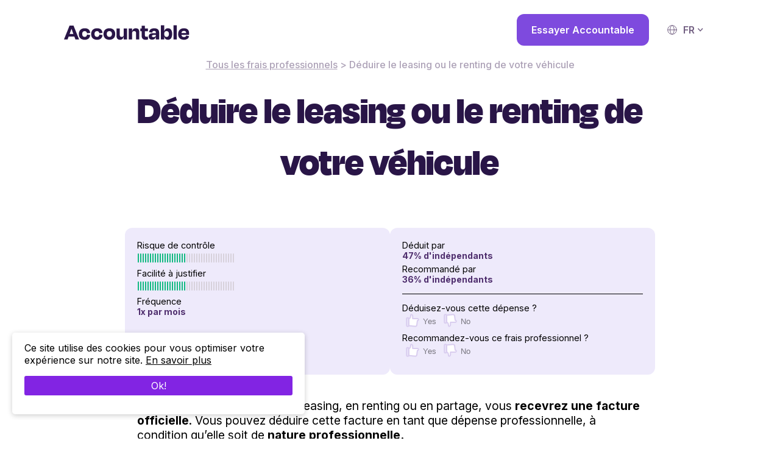

--- FILE ---
content_type: text/html; charset=utf-8
request_url: https://www.fraispro.be/leasing-et-renting
body_size: 15091
content:
<!DOCTYPE html><html lang="fr"><head><meta charSet="utf-8"/><meta name="google-site-verification" content="ugmLPWJuwaVnUonIWmODc2tl0iv6oUDnFWZFbLdGJGg"/><link rel="apple-touch-icon" sizes="180x180" href="/static/apple-touch-icon.png "/><link rel="icon" type="image/png" sizes="32x32" href="/static/favicon-32x32.png"/><link rel="icon" type="image/png" sizes="16x16" href="/static/favicon-16x16.png"/><link rel="mask-icon" href="/static/safari-pinned-tab.svg" color="#28004b"/><link rel="shortcut icon" href="/static/favicon.ico"/><meta name="viewport" content="width=device-width, initial-scale=1, shrink-to-fit=no"/><title>Déduire le renting ou le leasing</title><meta name="description" content="En tant qu&#x27;indépendant, vous pouvez déduire votre véhicule, que vous l&#x27;achetiez, ou décidiez d&#x27;en faire un leasing ou renting."/><meta name="robots" content="index,follow,max-snippet:-1,max-image-preview:large,max-video-preview:-1"/><link rel="canonical" href="https://www.fraispro.be/leasing-et-renting"/><link rel="alternate" hrefLang="en" href="https://www.deductibles.be/leasing-en-renting"/><link rel="alternate" hrefLang="fr" href="https://www.fraispro.be/leasing-et-renting"/><link rel="alternate" hrefLang="nl" href="https://www.beroepskosten.be/leasen-en-huren"/><meta property="og:locale" content="fr"/><meta property="og:type" content="article"/><meta property="og:title" content="Déduire le renting ou le leasing"/><meta property="og:description" content="En tant qu&#x27;indépendant, vous pouvez déduire votre véhicule, que vous l&#x27;achetiez, ou décidiez d&#x27;en faire un leasing ou renting."/><meta property="og:url" content="https://www.fraispro.be/leasing-et-renting"/><meta property="og:site_name" content="All You Can Deduct"/><meta property="article:published_time" content="2023-04-17T13:37:05+00:00"/><meta name="author" content="Accountable"/><meta name="next-head-count" content="23"/><link rel="preload" href="/_next/static/media/43b2606b5b08ee17-s.p.woff" as="font" type="font/woff" crossorigin="anonymous" data-next-font="size-adjust"/><link rel="preload" href="/_next/static/media/cf5f95087776fb79-s.p.woff" as="font" type="font/woff" crossorigin="anonymous" data-next-font="size-adjust"/><link rel="preload" href="/_next/static/media/a60b07234e12b30f-s.p.woff" as="font" type="font/woff" crossorigin="anonymous" data-next-font="size-adjust"/><link rel="preload" href="/_next/static/media/71f30f57454e18a4-s.p.woff" as="font" type="font/woff" crossorigin="anonymous" data-next-font="size-adjust"/><link rel="preload" href="/_next/static/media/25e2495778ab4d0a-s.p.woff" as="font" type="font/woff" crossorigin="anonymous" data-next-font="size-adjust"/><link rel="preload" href="/_next/static/media/85fd6d2fb7b1e63c-s.p.woff" as="font" type="font/woff" crossorigin="anonymous" data-next-font="size-adjust"/><link rel="preload" href="/_next/static/media/a34f9d1faa5f3315-s.p.woff2" as="font" type="font/woff2" crossorigin="anonymous" data-next-font="size-adjust"/><link rel="preload" href="/_next/static/css/56a3828aaa50404f.css" as="style"/><link rel="stylesheet" href="/_next/static/css/56a3828aaa50404f.css" data-n-g=""/><noscript data-n-css=""></noscript><script defer="" nomodule="" src="/_next/static/chunks/polyfills-c67a75d1b6f99dc8.js"></script><script src="/_next/static/chunks/webpack-fb4194d9e190ada1.js" defer=""></script><script src="/_next/static/chunks/framework-2c79e2a64abdb08b.js" defer=""></script><script src="/_next/static/chunks/main-c68ef333c43adbd9.js" defer=""></script><script src="/_next/static/chunks/pages/_app-3b761f722a06615e.js" defer=""></script><script src="/_next/static/chunks/44-7831a9fa7faf2901.js" defer=""></script><script src="/_next/static/chunks/108-8a1f838296c75188.js" defer=""></script><script src="/_next/static/chunks/188-fd06382dbd3d9aec.js" defer=""></script><script src="/_next/static/chunks/pages/%5Bslug%5D-f60b7f2c0d31449d.js" defer=""></script><script src="/_next/static/6LCnh2Yl6cPm--UNt5jK3/_buildManifest.js" defer=""></script><script src="/_next/static/6LCnh2Yl6cPm--UNt5jK3/_ssgManifest.js" defer=""></script><style data-styled="" data-styled-version="5.3.6">body,html{font-family:var(--font-inter),sans-serif;width:100%;margin:0;padding:0;text-rendering:optimizeLegibility;-webkit-font-smoothing:antialiased;text-shadow:1px 1px 1px rgba(0,0,0,.004);}/*!sc*/
data-styled.g1[id="sc-global-etmrwL1"]{content:"sc-global-etmrwL1,"}/*!sc*/
.jQLTDg{margin:auto;width:1100px;padding:0 15px;box-sizing:border-box;position:relative;display:-webkit-box;display:-webkit-flex;display:-ms-flexbox;display:flex;-webkit-flex-wrap:wrap;-ms-flex-wrap:wrap;flex-wrap:wrap;}/*!sc*/
@media screen and (max-width:1130px){.jQLTDg{width:100%;}}/*!sc*/
@media screen and (max-width:770px){.jQLTDg{padding:0 30px;}}/*!sc*/
data-styled.g2[id="sc-77eb36ab-0"]{content:"jQLTDg,"}/*!sc*/
.fNOAoq{padding:80px 0;background:#ddd6f9;color:#291547;}/*!sc*/
@media screen and (max-width:574px){.fNOAoq{padding-top:40px;}}/*!sc*/
data-styled.g3[id="sc-77eb36ab-1"]{content:"fNOAoq,"}/*!sc*/
.WrSFB{height:25px;vertical-align:text-bottom;margin-bottom:20px;}/*!sc*/
.eONRXo{height:25px;vertical-align:text-bottom;margin-bottom:20px;height:30px;}/*!sc*/
data-styled.g4[id="sc-77eb36ab-2"]{content:"WrSFB,eONRXo,"}/*!sc*/
.gjnvtc{text-align:left;font-weight:600;margin:0 0 .5rem;font-size:1em;}/*!sc*/
data-styled.g5[id="sc-77eb36ab-3"]{content:"gjnvtc,"}/*!sc*/
.caRwOg{color:#291547;list-style-type:none;padding:0;text-align:left;font-weight:300;display:block;padding:10px 0;-webkit-text-decoration:none;text-decoration:none;}/*!sc*/
data-styled.g6[id="sc-77eb36ab-4"]{content:"caRwOg,"}/*!sc*/
.iofqO{-webkit-flex:0 0 25%;-ms-flex:0 0 25%;flex:0 0 25%;max-width:25%;}/*!sc*/
@media screen and (max-width:574px){.iofqO{-webkit-flex:0 0 50%;-ms-flex:0 0 50%;flex:0 0 50%;max-width:50%;margin-bottom:30px;}}/*!sc*/
data-styled.g7[id="sc-77eb36ab-5"]{content:"iofqO,"}/*!sc*/
.hmXQmB{-webkit-box-flex:1;-webkit-flex-grow:1;-ms-flex-positive:1;flex-grow:1;}/*!sc*/
@media screen and (max-width:770px){.hmXQmB{width:100%;margin-bottom:50px;}}/*!sc*/
@media screen and (max-width:574px){.hmXQmB{display:none;}}/*!sc*/
data-styled.g8[id="sc-77eb36ab-6"]{content:"hmXQmB,"}/*!sc*/
.hSVvIh{background:white;width:480px;position:fixed;bottom:40px;left:20px;z-index:200;padding:15px 20px;box-sizing:border-box;box-shadow:0px 2px 9px 0px rgba(0,0,0,0.2);border-radius:5px;-webkit-transform:translateY(300px);-ms-transform:translateY(300px);transform:translateY(300px);opacity:0;-webkit-transition:0.7s;transition:0.7s;}/*!sc*/
.hSVvIh a{color:inherit;}/*!sc*/
@media screen and (max-width:770px){.hSVvIh{width:100%;left:0;bottom:0;padding:15px 10px 10px;font-size:0.8em;}}/*!sc*/
data-styled.g9[id="sc-ef582cfb-0"]{content:"hSVvIh,"}/*!sc*/
.cwVScA{width:100%;border:0;color:white;background:#8224e3;font-family:inherit;font-size:inherit;border-radius:3px;padding:6px 9px;margin:1em 0;cursor:pointer;}/*!sc*/
.cwVScA :focus{outline:0;}/*!sc*/
data-styled.g10[id="sc-ef582cfb-1"]{content:"cwVScA,"}/*!sc*/
.eYBTIH{display:inline-block;width:2px;height:15px;background:#12b981;border-radius:2px;margin:5px 1px 5px 1px;}/*!sc*/
.gItOOi{display:inline-block;width:2px;height:15px;background:#D7D1DB;border-radius:2px;margin:5px 1px 5px 1px;}/*!sc*/
data-styled.g29[id="sc-2e1b29ee-0"]{content:"eYBTIH,gItOOi,"}/*!sc*/
.eqvLyW{margin:auto;width:1100px;border-radius:32px;box-sizing:border-box;position:relative;}/*!sc*/
@media screen and (max-width:1130px){.eqvLyW{width:100%;}}/*!sc*/
@media screen and (max-width:1140px){.eqvLyW{padding:30px 10px;}}/*!sc*/
@media screen and (max-width:770px){.eqvLyW{font-size:.9em;}}/*!sc*/
@media screen and (max-width:500px){.eqvLyW{font-size:.8em;}}/*!sc*/
data-styled.g33[id="sc-578984f1-0"]{content:"eqvLyW,"}/*!sc*/
.boYxMC{display:-webkit-box;display:-webkit-flex;display:-ms-flexbox;display:flex;-webkit-flex-wrap:wrap;-ms-flex-wrap:wrap;flex-wrap:wrap;gap:22px;}/*!sc*/
data-styled.g34[id="sc-578984f1-1"]{content:"boYxMC,"}/*!sc*/
.dxxnRi{text-align:center;color:#291547;font-size:2em;max-width:500px;margin:0 auto;font-weight:900;font-family:var(--font-degular),sans-serif;line-height:110%;font-style:normal;margin-bottom:48px;}/*!sc*/
data-styled.g35[id="sc-578984f1-2"]{content:"dxxnRi,"}/*!sc*/
.kLxYmz{display:block;margin:auto;max-width:500px;font-weight:700;color:#AEA3B8;text-align:center;}/*!sc*/
data-styled.g36[id="sc-578984f1-3"]{content:"kLxYmz,"}/*!sc*/
.iwsSka{display:block;height:1px;max-width:720px;margin:48px auto;background:black;}/*!sc*/
@media screen and (max-width:600px){.iwsSka{margin:35px auto;}}/*!sc*/
data-styled.g37[id="sc-578984f1-4"]{content:"iwsSka,"}/*!sc*/
.ebHivC{margin:auto;width:900px;padding:0 15px;box-sizing:border-box;position:relative;}/*!sc*/
@media screen and (max-width:930px){.ebHivC{width:100%;padding:0 50px;}}/*!sc*/
@media screen and (max-width:600px){.ebHivC{width:100%;padding:0 20px;}}/*!sc*/
.ebHivC a{color:inherit;}/*!sc*/
data-styled.g38[id="sc-10550c5-0"]{content:"ebHivC,"}/*!sc*/
.bSMMbe{margin:24px 0 64px;color:#291547;text-align:center;font-size:4em;font-weight:900;font-family:var(--font-degular),sans-serif;}/*!sc*/
@media screen and (max-width:600px){.bSMMbe{font-size:1.5em;margin-bottom:24px;}}/*!sc*/
data-styled.g39[id="sc-10550c5-1"]{content:"bSMMbe,"}/*!sc*/
.jTfbLN{background:#eeeafb;border-radius:12px;padding:20px;-webkit-flex:1 1 0;-ms-flex:1 1 0;flex:1 1 0;}/*!sc*/
@media screen and (max-width:600px){.jTfbLN{border:0;padding:0;}}/*!sc*/
data-styled.g40[id="sc-10550c5-2"]{content:"jTfbLN,"}/*!sc*/
.enCKSv{display:-webkit-box;display:-webkit-flex;display:-ms-flexbox;display:flex;gap:32px;}/*!sc*/
@media screen and (max-width:600px){.enCKSv{display:block;background:white;border-radius:12px;padding:20px;}}/*!sc*/
data-styled.g41[id="sc-10550c5-3"]{content:"enCKSv,"}/*!sc*/
.HzZtU{height:1px;width:100%;background:black;display:inline-block;margin:10px 0;}/*!sc*/
data-styled.g42[id="sc-10550c5-4"]{content:"HzZtU,"}/*!sc*/
.ghnMnl{color:black;font-size:0.9em;word-break:break-all;display:block;}/*!sc*/
data-styled.g43[id="sc-10550c5-5"]{content:"ghnMnl,"}/*!sc*/
.hnoCpI{display:block;color:#28004B;opacity:0.8;font-weight:700;font-size:14px;margin-bottom:5px;}/*!sc*/
data-styled.g44[id="sc-10550c5-6"]{content:"hnoCpI,"}/*!sc*/
.kgzyUX{color:black;font-size:1.2em;padding:20px;}/*!sc*/
@media screen and (max-width:600px){.kgzyUX{font-size:1em;}}/*!sc*/
.kgzyUX h2{margin-top:2em;font-weight:bold;font-family:var(--font-degular),sans-serif;}/*!sc*/
.kgzyUX .wp-block-table table{margin:auto;border-collapse:collapse;}/*!sc*/
.kgzyUX .wp-block-table table th,.kgzyUX .wp-block-table table td{border:1px solid #D7D1DB;padding:5px;}/*!sc*/
.kgzyUX .wp-block-embed iframe{aspect-ratio:16 / 9;width:100%;height:unset;}/*!sc*/
data-styled.g45[id="sc-10550c5-7"]{content:"kgzyUX,"}/*!sc*/
.ceJSOr{color:rgba(64,58,70,0.7);background:white;border-radius:12px;font-size:1.2em;padding:32px;white-space:pre-wrap;margin-bottom:20px;}/*!sc*/
@media screen and (max-width:600px){.ceJSOr{font-size:1em;}}/*!sc*/
data-styled.g46[id="sc-10550c5-8"]{content:"ceJSOr,"}/*!sc*/
.ifxlvH{color:#AEA3B8;text-align:center;font-weight:500;}/*!sc*/
data-styled.g47[id="sc-10550c5-9"]{content:"ifxlvH,"}/*!sc*/
.cqrYy{-webkit-transition:1;transition:1;display:inline-block;-webkit-animation:cnRQHA 0.5s ease-in forwards;animation:cnRQHA 0.5s ease-in forwards;}/*!sc*/
data-styled.g53[id="sc-10550c5-15"]{content:"cqrYy,"}/*!sc*/
.gWPjeZ{margin:auto;width:1100px;padding:0 15px;box-sizing:border-box;position:relative;}/*!sc*/
@media screen and (max-width:1130px){.gWPjeZ{width:100%;}}/*!sc*/
data-styled.g54[id="sc-d3d1e77-0"]{content:"gWPjeZ,"}/*!sc*/
.dtOvCc{padding:23px 15px 30px 15px;position:relative;}/*!sc*/
@media screen and (max-width:520px){.dtOvCc{padding:25px 10px 20px 10px;}}/*!sc*/
data-styled.g55[id="sc-d3d1e77-1"]{content:"dtOvCc,"}/*!sc*/
.fSHXfT{height:25px;vertical-align:text-bottom;margin-top:18px;}/*!sc*/
@media screen and (max-width:520px){.fSHXfT{height:20px;margin:0;}}/*!sc*/
data-styled.g56[id="sc-d3d1e77-2"]{content:"fSHXfT,"}/*!sc*/
.iwzafG{display:inline-block;background:#7e4ade;color:white;padding:1rem 1.5rem;border-radius:12px;font-size:16px;font-weight:600;border:0;-webkit-transition:0.3s;transition:0.3s;-webkit-text-decoration:none;text-decoration:none;margin-right:10px;}/*!sc*/
.iwzafG:hover{background:#997ad3;}/*!sc*/
@media screen and (max-width:770px){.iwzafG{display:none;}}/*!sc*/
data-styled.g57[id="sc-d3d1e77-3"]{content:"iwzafG,"}/*!sc*/
.icKHPU{position:absolute;top:0;right:0;display:-webkit-box;display:-webkit-flex;display:-ms-flexbox;display:flex;-webkit-align-items:center;-webkit-box-align:center;-ms-flex-align:center;align-items:center;}/*!sc*/
data-styled.g58[id="sc-d3d1e77-4"]{content:"icKHPU,"}/*!sc*/
.NEOVd{display:inline-block;position:relative;font-weight:600;min-width:60px;text-transform:uppercase;}/*!sc*/
.NEOVd:hover > ul{display:block;}/*!sc*/
.NEOVd img{height:1.2em!important;width:1.2em!important;margin-right:.5em;border-radius:50%;vertical-align:text-bottom!important;}/*!sc*/
@media screen and (max-width:540px){.NEOVd{margin-right:0;font-size:0.9em;}}/*!sc*/
data-styled.g59[id="sc-d3d1e77-5"]{content:"NEOVd,"}/*!sc*/
.iyHLzO{text-align:right;right:20px;position:absolute;display:none;z-index:100;padding:0px 20px;border-radius:8px;margin-top:0;text-transform:initial;line-height:175%;font-size:14px;color:#28004B;font-weight:400;background:white;}/*!sc*/
.iyHLzO a{opacity:.38;-webkit-text-decoration:none;text-decoration:none;cursor:pointer;}/*!sc*/
.iyHLzO a :hover{opacity:0.8;}/*!sc*/
@media screen and (max-width:540px){.iyHLzO{right:40px;}}/*!sc*/
@media screen and (max-width:520px){.iyHLzO a{font-size:1em;}}/*!sc*/
data-styled.g60[id="sc-d3d1e77-6"]{content:"iyHLzO,"}/*!sc*/
.kVngka{padding:0;display:block;margin:0;}/*!sc*/
data-styled.g61[id="sc-d3d1e77-7"]{content:"kVngka,"}/*!sc*/
.enoCiP{margin-right:20px;padding:0 5px;cursor:pointer;font-size:1em;border-radius:20px;padding:9px 16px;height:40px;box-sizing:border-box;color:#725F82;width:-webkit-fit-content;width:-moz-fit-content;width:fit-content;display:-webkit-box;display:-webkit-flex;display:-ms-flexbox;display:flex;-webkit-align-items:center;-webkit-box-align:center;-ms-flex-align:center;align-items:center;}/*!sc*/
.sc-d3d1e77-5:hover .sc-d3d1e77-8{border-bottom-left-radius:0;border-bottom-right-radius:0;}/*!sc*/
@media screen and (max-width:520px){.enoCiP{height:21px;}}/*!sc*/
data-styled.g62[id="sc-d3d1e77-8"]{content:"enoCiP,"}/*!sc*/
.ihgoEs{width:10px;vertical-align:middle;margin-left:4px;stroke:#725F82;}/*!sc*/
data-styled.g63[id="sc-d3d1e77-9"]{content:"ihgoEs,"}/*!sc*/
.chLFvE{vertical-align:middle;margin-right:6px;stroke:#725F82;}/*!sc*/
data-styled.g64[id="sc-d3d1e77-10"]{content:"chLFvE,"}/*!sc*/
.eawffM{display:-webkit-box;display:-webkit-flex;display:-ms-flexbox;display:flex;gap:20px;}/*!sc*/
data-styled.g66[id="sc-d3d1e77-12"]{content:"eawffM,"}/*!sc*/
.WkfGE{vertical-align:top;margin-right:6px;-webkit-animation:0.5s ease-in forwards;animation:0.5s ease-in forwards;}/*!sc*/
.gTlUCl{vertical-align:top;margin-right:6px;-webkit-transform:scale(1,-1);-ms-transform:scale(1,-1);transform:scale(1,-1);-webkit-animation:0.5s ease-in forwards;animation:0.5s ease-in forwards;}/*!sc*/
data-styled.g67[id="sc-b1c8a0-0"]{content:"WkfGE,gTlUCl,"}/*!sc*/
.hftATn{fill:white;-webkit-animation:diWBon 0.2s linear forwards;animation:diWBon 0.2s linear forwards;}/*!sc*/
data-styled.g68[id="sc-b1c8a0-1"]{content:"hftATn,"}/*!sc*/
.jEZzhQ{display:inline-block;opacity:0.5;padding:5px 0 10px 0;}/*!sc*/
data-styled.g69[id="sc-734246e7-0"]{content:"jEZzhQ,"}/*!sc*/
.dnbgZQ{background:none;border:0;cursor:pointer;opacity:1;-webkit-transition:0.5s;transition:0.5s;}/*!sc*/
data-styled.g70[id="sc-734246e7-1"]{content:"dnbgZQ,"}/*!sc*/
@-webkit-keyframes cnRQHA{0%{-webkit-transform:scale(1);-ms-transform:scale(1);transform:scale(1);color:initial;}20%{-webkit-transform:scale(1);-ms-transform:scale(1);transform:scale(1);color:initial;}60%{-webkit-transform:scale(1.1);-ms-transform:scale(1.1);transform:scale(1.1);color:#7e4ade;}100%{-webkit-transform:scale(1);-ms-transform:scale(1);transform:scale(1);color:initial;}}/*!sc*/
@keyframes cnRQHA{0%{-webkit-transform:scale(1);-ms-transform:scale(1);transform:scale(1);color:initial;}20%{-webkit-transform:scale(1);-ms-transform:scale(1);transform:scale(1);color:initial;}60%{-webkit-transform:scale(1.1);-ms-transform:scale(1.1);transform:scale(1.1);color:#7e4ade;}100%{-webkit-transform:scale(1);-ms-transform:scale(1);transform:scale(1);color:initial;}}/*!sc*/
data-styled.g139[id="sc-keyframes-cnRQHA"]{content:"cnRQHA,"}/*!sc*/
@-webkit-keyframes diWBon{from{fill:#D9CDEF;}to{fill:white;}}/*!sc*/
@keyframes diWBon{from{fill:#D9CDEF;}to{fill:white;}}/*!sc*/
data-styled.g140[id="sc-keyframes-diWBon"]{content:"diWBon,"}/*!sc*/
</style></head><body><div id="__next"><div class="__className_709038 __variable_675691"><main><header class="sc-d3d1e77-1 dtOvCc"><div class="sc-d3d1e77-0 gWPjeZ"><div class="sc-d3d1e77-12 eawffM"><a href="https://www.fraispro.be/"><img src="/static/images/logo-accountable.svg" alt="Accountable" class="sc-d3d1e77-2 fSHXfT"/></a></div><div class="sc-d3d1e77-4 icKHPU"><a href="https://web.accountable.eu/signup?locale=fr&amp;utm_source=aycd" target="_blank" class="sc-d3d1e77-3 iwzafG">Essayer Accountable</a><div class="sc-d3d1e77-5 NEOVd"><div class="sc-d3d1e77-8 enoCiP"><svg width="24" height="24" viewBox="0 0 24 24" fill="none" xmlns="http://www.w3.org/2000/svg" class="sc-d3d1e77-10 chLFvE"><path d="M19.25 12C19.25 16.0041 16.0041 19.25 12 19.25C7.99594 19.25 4.75 16.0041 4.75 12C4.75 7.99594 7.99594 4.75 12 4.75C16.0041 4.75 19.25 7.99594 19.25 12Z" stroke-linecap="round" stroke-linejoin="round"></path><path d="M15.25 12C15.25 16.5 13.2426 19.25 12 19.25C10.7574 19.25 8.75 16.5 8.75 12C8.75 7.5 10.7574 4.75 12 4.75C13.2426 4.75 15.25 7.5 15.25 12Z" stroke-linecap="round" stroke-linejoin="round"></path><path d="M5 12H19" stroke-linecap="round" stroke-linejoin="round"></path></svg>fr<svg width="10" height="6" viewBox="0 0 10 6" fill="none" xmlns="http://www.w3.org/2000/svg" class="sc-d3d1e77-9 ihgoEs"><path d="M2 1.25L5.25 4.75L8.5 1.25" stroke-width="1.5" stroke-linecap="square" stroke-linejoin="round"></path></svg></div><ul class="sc-d3d1e77-6 iyHLzO"><li class="sc-d3d1e77-7 kVngka"><a href="https://www.deductibles.be/leasing-en-renting" locale="en">English</a></li><li class="sc-d3d1e77-7 kVngka">Français</li><li class="sc-d3d1e77-7 kVngka"><a href="https://www.beroepskosten.be/leasen-en-huren" locale="nl">Nederlands</a></li></ul></div></div></div></header><div class="sc-10550c5-0 ebHivC"><div class="sc-10550c5-9 ifxlvH"><a href="https://www.fraispro.be/all">Tous les frais professionnels</a> &gt; <!-- -->Déduire le leasing ou le renting de votre véhicule</div><h1 class="sc-10550c5-1 bSMMbe">Déduire le leasing ou le renting de votre véhicule</h1><div class="sc-10550c5-3 enCKSv"><div class="sc-10550c5-2 jTfbLN"><span class="sc-10550c5-5 ghnMnl">Risque de contrôle</span><span><div color="#12b981" class="sc-2e1b29ee-0 eYBTIH"></div><div color="#12b981" class="sc-2e1b29ee-0 eYBTIH"></div><div color="#12b981" class="sc-2e1b29ee-0 eYBTIH"></div><div color="#12b981" class="sc-2e1b29ee-0 eYBTIH"></div><div color="#12b981" class="sc-2e1b29ee-0 eYBTIH"></div><div color="#12b981" class="sc-2e1b29ee-0 eYBTIH"></div><div color="#12b981" class="sc-2e1b29ee-0 eYBTIH"></div><div color="#12b981" class="sc-2e1b29ee-0 eYBTIH"></div><div color="#12b981" class="sc-2e1b29ee-0 eYBTIH"></div><div color="#12b981" class="sc-2e1b29ee-0 eYBTIH"></div><div color="#12b981" class="sc-2e1b29ee-0 eYBTIH"></div><div color="#12b981" class="sc-2e1b29ee-0 eYBTIH"></div><div color="#12b981" class="sc-2e1b29ee-0 eYBTIH"></div><div color="#12b981" class="sc-2e1b29ee-0 eYBTIH"></div><div color="#12b981" class="sc-2e1b29ee-0 eYBTIH"></div><div color="#12b981" class="sc-2e1b29ee-0 eYBTIH"></div><div color="#12b981" class="sc-2e1b29ee-0 eYBTIH"></div><div color="#12b981" class="sc-2e1b29ee-0 eYBTIH"></div><div color="#12b981" class="sc-2e1b29ee-0 eYBTIH"></div><div color="#12b981" class="sc-2e1b29ee-0 eYBTIH"></div><div color="#D7D1DB" class="sc-2e1b29ee-0 gItOOi"></div><div color="#D7D1DB" class="sc-2e1b29ee-0 gItOOi"></div><div color="#D7D1DB" class="sc-2e1b29ee-0 gItOOi"></div><div color="#D7D1DB" class="sc-2e1b29ee-0 gItOOi"></div><div color="#D7D1DB" class="sc-2e1b29ee-0 gItOOi"></div><div color="#D7D1DB" class="sc-2e1b29ee-0 gItOOi"></div><div color="#D7D1DB" class="sc-2e1b29ee-0 gItOOi"></div><div color="#D7D1DB" class="sc-2e1b29ee-0 gItOOi"></div><div color="#D7D1DB" class="sc-2e1b29ee-0 gItOOi"></div><div color="#D7D1DB" class="sc-2e1b29ee-0 gItOOi"></div><div color="#D7D1DB" class="sc-2e1b29ee-0 gItOOi"></div><div color="#D7D1DB" class="sc-2e1b29ee-0 gItOOi"></div><div color="#D7D1DB" class="sc-2e1b29ee-0 gItOOi"></div><div color="#D7D1DB" class="sc-2e1b29ee-0 gItOOi"></div><div color="#D7D1DB" class="sc-2e1b29ee-0 gItOOi"></div><div color="#D7D1DB" class="sc-2e1b29ee-0 gItOOi"></div><div color="#D7D1DB" class="sc-2e1b29ee-0 gItOOi"></div><div color="#D7D1DB" class="sc-2e1b29ee-0 gItOOi"></div><div color="#D7D1DB" class="sc-2e1b29ee-0 gItOOi"></div><div color="#D7D1DB" class="sc-2e1b29ee-0 gItOOi"></div></span><br/><span class="sc-10550c5-5 ghnMnl">Facilité à justifier</span><span><div color="#12b981" class="sc-2e1b29ee-0 eYBTIH"></div><div color="#12b981" class="sc-2e1b29ee-0 eYBTIH"></div><div color="#12b981" class="sc-2e1b29ee-0 eYBTIH"></div><div color="#12b981" class="sc-2e1b29ee-0 eYBTIH"></div><div color="#12b981" class="sc-2e1b29ee-0 eYBTIH"></div><div color="#12b981" class="sc-2e1b29ee-0 eYBTIH"></div><div color="#12b981" class="sc-2e1b29ee-0 eYBTIH"></div><div color="#12b981" class="sc-2e1b29ee-0 eYBTIH"></div><div color="#12b981" class="sc-2e1b29ee-0 eYBTIH"></div><div color="#12b981" class="sc-2e1b29ee-0 eYBTIH"></div><div color="#12b981" class="sc-2e1b29ee-0 eYBTIH"></div><div color="#12b981" class="sc-2e1b29ee-0 eYBTIH"></div><div color="#12b981" class="sc-2e1b29ee-0 eYBTIH"></div><div color="#12b981" class="sc-2e1b29ee-0 eYBTIH"></div><div color="#12b981" class="sc-2e1b29ee-0 eYBTIH"></div><div color="#12b981" class="sc-2e1b29ee-0 eYBTIH"></div><div color="#12b981" class="sc-2e1b29ee-0 eYBTIH"></div><div color="#12b981" class="sc-2e1b29ee-0 eYBTIH"></div><div color="#12b981" class="sc-2e1b29ee-0 eYBTIH"></div><div color="#12b981" class="sc-2e1b29ee-0 eYBTIH"></div><div color="#D7D1DB" class="sc-2e1b29ee-0 gItOOi"></div><div color="#D7D1DB" class="sc-2e1b29ee-0 gItOOi"></div><div color="#D7D1DB" class="sc-2e1b29ee-0 gItOOi"></div><div color="#D7D1DB" class="sc-2e1b29ee-0 gItOOi"></div><div color="#D7D1DB" class="sc-2e1b29ee-0 gItOOi"></div><div color="#D7D1DB" class="sc-2e1b29ee-0 gItOOi"></div><div color="#D7D1DB" class="sc-2e1b29ee-0 gItOOi"></div><div color="#D7D1DB" class="sc-2e1b29ee-0 gItOOi"></div><div color="#D7D1DB" class="sc-2e1b29ee-0 gItOOi"></div><div color="#D7D1DB" class="sc-2e1b29ee-0 gItOOi"></div><div color="#D7D1DB" class="sc-2e1b29ee-0 gItOOi"></div><div color="#D7D1DB" class="sc-2e1b29ee-0 gItOOi"></div><div color="#D7D1DB" class="sc-2e1b29ee-0 gItOOi"></div><div color="#D7D1DB" class="sc-2e1b29ee-0 gItOOi"></div><div color="#D7D1DB" class="sc-2e1b29ee-0 gItOOi"></div><div color="#D7D1DB" class="sc-2e1b29ee-0 gItOOi"></div><div color="#D7D1DB" class="sc-2e1b29ee-0 gItOOi"></div><div color="#D7D1DB" class="sc-2e1b29ee-0 gItOOi"></div><div color="#D7D1DB" class="sc-2e1b29ee-0 gItOOi"></div><div color="#D7D1DB" class="sc-2e1b29ee-0 gItOOi"></div></span><span class="sc-10550c5-5 ghnMnl">Fréquence</span><span class="sc-10550c5-6 hnoCpI">1<!-- -->x <!-- -->par mois</span></div><div class="sc-10550c5-2 jTfbLN"><span class="sc-10550c5-5 ghnMnl">Déduit par</span><span class="sc-10550c5-6 hnoCpI"><span class="sc-10550c5-15 cqrYy">47</span>% d&#x27;indépendants</span><span class="sc-10550c5-5 ghnMnl">Recommandé par</span><span class="sc-10550c5-6 hnoCpI"><span class="sc-10550c5-15 cqrYy">36</span>% d&#x27;indépendants</span><span class="sc-10550c5-4 HzZtU"></span><span class="sc-10550c5-5 ghnMnl">Déduisez-vous cette dépense ?</span><button class="sc-734246e7-1 dnbgZQ"><svg xmlns="http://www.w3.org/2000/svg" width="22" height="22" fill="none" class="sc-b1c8a0-0 WkfGE"><path stroke="#D9CDEF" stroke-linecap="round" stroke-linejoin="round" stroke-width="2" d="M19.001 8h-7.666V4.196c0-1.16-.656-2.222-1.694-2.741-.716-.358-1.58.21-1.612 1.01C7.941 4.646 7.367 8 4.668 8v10.38c0 .683.517 1.256 1.197 1.326l9.244.948a2.667 2.667 0 0 0 2.913-2.285l.98-7.036a1.667 1.667 0 1 0 0-3.333Z" class="sc-b1c8a0-1 hftATn"></path><path stroke="#D9CDEF" stroke-linecap="round" stroke-linejoin="round" stroke-width="2" d="M1.332 8c0-.737.597-1.333 1.333-1.333h.667c.736 0 1.333.596 1.333 1.333v11.333c0 .737-.597 1.334-1.333 1.334h-.667a1.333 1.333 0 0 1-1.333-1.334V8Z"></path></svg><span class="sc-734246e7-0 jEZzhQ">Yes</span></button><button class="sc-734246e7-1 dnbgZQ"><svg xmlns="http://www.w3.org/2000/svg" width="22" height="22" fill="none" class="sc-b1c8a0-0 gTlUCl"><path stroke="#D9CDEF" stroke-linecap="round" stroke-linejoin="round" stroke-width="2" d="M19.001 8h-7.666V4.196c0-1.16-.656-2.222-1.694-2.741-.716-.358-1.58.21-1.612 1.01C7.941 4.646 7.367 8 4.668 8v10.38c0 .683.517 1.256 1.197 1.326l9.244.948a2.667 2.667 0 0 0 2.913-2.285l.98-7.036a1.667 1.667 0 1 0 0-3.333Z" class="sc-b1c8a0-1 hftATn"></path><path stroke="#D9CDEF" stroke-linecap="round" stroke-linejoin="round" stroke-width="2" d="M1.332 8c0-.737.597-1.333 1.333-1.333h.667c.736 0 1.333.596 1.333 1.333v11.333c0 .737-.597 1.334-1.333 1.334h-.667a1.333 1.333 0 0 1-1.333-1.334V8Z"></path></svg><span class="sc-734246e7-0 jEZzhQ">No</span></button><span class="sc-10550c5-5 ghnMnl">Recommandez-vous ce frais professionnel ?</span><button class="sc-734246e7-1 dnbgZQ"><svg xmlns="http://www.w3.org/2000/svg" width="22" height="22" fill="none" class="sc-b1c8a0-0 WkfGE"><path stroke="#D9CDEF" stroke-linecap="round" stroke-linejoin="round" stroke-width="2" d="M19.001 8h-7.666V4.196c0-1.16-.656-2.222-1.694-2.741-.716-.358-1.58.21-1.612 1.01C7.941 4.646 7.367 8 4.668 8v10.38c0 .683.517 1.256 1.197 1.326l9.244.948a2.667 2.667 0 0 0 2.913-2.285l.98-7.036a1.667 1.667 0 1 0 0-3.333Z" class="sc-b1c8a0-1 hftATn"></path><path stroke="#D9CDEF" stroke-linecap="round" stroke-linejoin="round" stroke-width="2" d="M1.332 8c0-.737.597-1.333 1.333-1.333h.667c.736 0 1.333.596 1.333 1.333v11.333c0 .737-.597 1.334-1.333 1.334h-.667a1.333 1.333 0 0 1-1.333-1.334V8Z"></path></svg><span class="sc-734246e7-0 jEZzhQ">Yes</span></button><button class="sc-734246e7-1 dnbgZQ"><svg xmlns="http://www.w3.org/2000/svg" width="22" height="22" fill="none" class="sc-b1c8a0-0 gTlUCl"><path stroke="#D9CDEF" stroke-linecap="round" stroke-linejoin="round" stroke-width="2" d="M19.001 8h-7.666V4.196c0-1.16-.656-2.222-1.694-2.741-.716-.358-1.58.21-1.612 1.01C7.941 4.646 7.367 8 4.668 8v10.38c0 .683.517 1.256 1.197 1.326l9.244.948a2.667 2.667 0 0 0 2.913-2.285l.98-7.036a1.667 1.667 0 1 0 0-3.333Z" class="sc-b1c8a0-1 hftATn"></path><path stroke="#D9CDEF" stroke-linecap="round" stroke-linejoin="round" stroke-width="2" d="M1.332 8c0-.737.597-1.333 1.333-1.333h.667c.736 0 1.333.596 1.333 1.333v11.333c0 .737-.597 1.334-1.333 1.334h-.667a1.333 1.333 0 0 1-1.333-1.334V8Z"></path></svg><span class="sc-734246e7-0 jEZzhQ">No</span></button></div></div><div class="sc-10550c5-7 kgzyUX">
<p>Si vous prenez une voiture en leasing, en renting ou en partage, vous <strong>recevrez une facture officielle</strong>. Vous pouvez déduire cette facture en tant que dépense professionnelle, à condition qu’elle soit de <strong>nature professionnelle.</strong></p>



<p>Le fait que vous soyez en leasing ou en location n’a pas d’incidence sur le taux de déductibilité. En effet, comme pour les autres frais de voiture, la déductibilité fiscale maximale est déterminée en fonction :</p>



<ol>
<li>les émissions de CO<sub>2</sub> de la voiture de leasing, de location ou partagée</li>



<li>de son utilisation professionnelle.</li>
</ol>



<p>Pour déterminer la déductibilité fiscale maximale de votre voiture de leasing, de location ou partagée, utilisez la formule gramme.</p>



<p><strong>120%- (0,5% x [coefficient] x CO2)</strong></p>



<figure class="wp-block-table"><table><tbody><tr><td>Diesel</td><td>1</td></tr><tr><td>Essence</td><td>0.95</td></tr><tr><td>Gaz naturel comprimé</td><td>0.90</td></tr></tbody></table><figcaption class="wp-element-caption"><em><em>Coefficients</em>:</em></figcaption></figure>



<p>Plus les émissions de CO2 sont élevées, moins la déduction fiscale maximale est importante. Vous avez donc tout intérêt à opter pour une conduite respectueuse de l’environnement.</p>



<p><span style="text-decoration:underline">Un premier exemple :</span> Vous choisissez le renting d’une voiture à essence. En utilisant la formule du gramme ci-dessus, vous obtenez une déduction fiscale maximale de 68 %. Vous pouvez donc inscrire la facture du leasing comme frais professionnels et déduire 68 %.</p>



<p>Vous utilisez également la voiture à titre privé ? Dans ce cas, la déductibilité fiscale est moindre, car vous ne pouvez pas comptabiliser la partie privée comme frais professionnels.</p>



<p><span style="text-decoration:underline">Deuxième exemple</span> : vous utilisez la voiture 80 % du temps à des fins professionnelles. Dans ce cas, la déductibilité fiscale est de 80 % de 68 %, soit 54 %.</p>



<p>Par ailleurs, le fait de se rendre à votre propre bureau n’est pas considéré comme un déplacement professionnel, mais comme un déplacement privé. <em>Ne dites pas que nous ne vous avons pas prévenu</em> 😉</p>



<h2 class="wp-block-heading">Quelle est la différence entre le leasing, le renting ou l’achat d’un véhicule professionnel ?</h2>



<p>Si la déductibilité de votre véhicule professionnel n’est pas affectée par le choix du leasing ou de la location<strong>, l’impact sur vos déductions la première année peut varier de manière significative</strong>.</p>



<p>En effet, le traitement comptable diffère selon la méthode d’acquisition :</p>



<ul>
<li>Le leasing ou le prêt professionnel permettent de <strong>ne déduire que les intérêts du leasing</strong>, le <strong>montant de l’achat étant de son côté amorti sur la durée du contrat</strong>.</li>



<li>En revanche, la <strong>location permet, elle, de déduire la totalité de la mensualité</strong>. Comme il n’y a pas d’achat proprement dit, il n’y a pas non plus d’amortissement. <strong>Vous pouvez donc négocier un paiement exceptionnel initial plus élevé pour réduire vos impôts la première année d’acquisition de la voiture.</strong></li>
</ul>



<p><em>En pratique, malgré des méthodes comptables différentes, les déductions totales sur la durée de vie du véhicule tendent à, in fine, s’aligner.</em></p>



<h2 class="wp-block-heading">Qu’en est-il de la TVA pour le leasing ou le renting de véhicules ?</h2>



<p>Vous pouvez déduire jusqu’à 50 % de la TVA sur votre véhicule professionnel, peut importe que même si vous preniez une voiture en leasing ou renting. </p>



<p>Si vous achetez une voiture, vous payez la TVA en une seule fois, alors que vous ne pouvez la récupérer (partiellement) qu’après un certain temps.</p>



<p>Dans le cas d’un leasing ou d’une voiture de location, vous ne devez pas avancer la TVA, car elle est incluse dans le prix de location ou la facture mensuelle dans le cas d’un leasing.</p>
</div><br/><div class="sc-10550c5-8 ceJSOr">🔨Vous hésitez entre le leasing ou le renting de votre véhicule professionnel ? Voici deux éléments différentiateurs entre les deux formules, ils peuvent vous aider à y voir plus clair : 
- Sachez que dans le cas du renting, différents services sont inclus (taxes de mise en circulation, véhicule de remplacement etc), pas dans le cas du leasing.
- Par ailleurs, vous avez l&#x27;occasion d&#x27;acheter un véhicule en leasing à terme à un pourcentage prédéfini là où vous achèteriez votre véhicule en renting au prix du marché. </div></div><div class="sc-578984f1-0 eqvLyW"><span class="sc-578984f1-4 iwsSka"></span><span class="sc-578984f1-3 kLxYmz">ENSUITE</span><h3 class="sc-578984f1-2 dxxnRi">Ces autres frais vous intéresseront</h3><div class="sc-578984f1-1 boYxMC"></div></div><br/><br/><br/></main><footer class="sc-77eb36ab-1 fNOAoq"><div class="sc-77eb36ab-0 jQLTDg"><div class="sc-77eb36ab-6 hmXQmB"><a href="https://www.fraispro.be/"><img src="/static/images/logo-accountable.svg" alt="Accountable" class="sc-77eb36ab-2 WrSFB"/></a><br/><a href="https://www.liantis.be/"><img src="/static/images/partners/liantis.svg" alt="Liantis" class="sc-77eb36ab-2 eONRXo"/></a></div><div class="sc-77eb36ab-5 iofqO"><h3 class="sc-77eb36ab-3 gjnvtc">Suivez-nous</h3><a href="https://facebook.com/getaccountable" target="_blank" rel="noopener" title="Accountable sur Facebook" class="sc-77eb36ab-4 caRwOg">Facebook</a><a href="https://instagram.com/accountable.eu/" target="_blank" rel="noopener" class="sc-77eb36ab-4 caRwOg">Instagram</a><a href="https://www.linkedin.com/company/accountableselfemployed/" target="_blank" rel="noopener" class="sc-77eb36ab-4 caRwOg">LinkedIn</a></div><div class="sc-77eb36ab-5 iofqO"><h3 class="sc-77eb36ab-3 gjnvtc">Accountable</h3><a href="https://angel.co/accountable-2/jobs/" class="sc-77eb36ab-4 caRwOg">Jobs</a><a href="https://www.accountable.eu/privacy/" class="sc-77eb36ab-4 caRwOg">Privacy policy</a><a href="https://www.accountable.eu/cookie-policy/" class="sc-77eb36ab-4 caRwOg">Cookie policy</a></div><div class="sc-77eb36ab-5 iofqO"><h3 class="sc-77eb36ab-3 gjnvtc">Aide et support</h3><a href="https://help.accountable.eu/fr" class="sc-77eb36ab-4 caRwOg">Questions fréquentes</a><a href="mailto:hello@getaccountable.eu" class="sc-77eb36ab-4 caRwOg">Contactez-nous</a><a href="/all" class="sc-77eb36ab-4 caRwOg">Tous les frais pro</a><a href="https://web.accountable.eu/?locale=fr" class="sc-77eb36ab-4 caRwOg">Web Access</a></div></div></footer><div class="sc-ef582cfb-0 hSVvIh">Ce site utilise des cookies pour vous optimiser votre expérience sur notre site.<!-- --> <a href="https://www.accountable.eu/cookie-policy/" target="_blank" rel="noopener">En savoir plus</a><button class="sc-ef582cfb-1 cwVScA">Ok!</button></div></div></div><script id="__NEXT_DATA__" type="application/json">{"props":{"pageProps":{"_nextI18Next":{"initialI18nStore":{"fr":{"common":{"title":"Fraispro.be","homeMetaDescription":"Découvrez tous les frais professionnels que vous pouvez déduire comme indépendant en Belgique !","homeHeadline":"Fraispro\u003cspan\u003e.be\u003c/span\u003e","homeSubhead":"Découvrez {{count}} frais professionnels que vous pourriez déduire.","knowMore":"Tout savoir","icTaxDeductibility":"Déductibilité","fiscalRisk":"Risque fiscal","notDeductible":"Non déductible","accountable_website":"https://web.accountable.eu/signup?locale=fr\u0026utm_source=aycd","tryAccountable":"Essayer Accountable","downloadAccountable":"Télécharger Accountable","searchForAnExpense":"Chercher une dépense","relatedExpenses":"Ces autres frais vous intéresseront","receiveFurtherAdvice":"Recevez des conseils\n sur-mesure pour votre métier !","wellSend3Tips":"Nous vous envoyons 3 tips dont vous ignorez avoir besoin.","checkYourInbox":"Nous vous avons envoyé 3 tips sur-mesure pour vous !","anythingElse":"Y a-t-il autre chose que nous puissions faire pour vous ?","chatWithUs":"Dites-le nous ici !","pleaseProvideAValidEmail":"Essayez de nouveau avec une email valide.","pleaseProvideAName":"Tous les champs sont requis","anErrorOccured":"Oups, une erreur s'est produite.","startForFree":"Démarrer gratuitement","privacyText":"La protection des données nous tient à cœur. Les informations fournies sont utilisées afin de vous proposer du contenu pertinent sur nos produits et services. Vous pouvez vous désinscrire de ce type de communications à tout moment. Pour plus d'informations, consultez notre politique de confidentialité.","whatDoYouDo":"Quel est votre métier ?","choose":"Choisir","media":"Media","itGuy":"Informatique","retailer":"Commerçant","business":"Consulting","lawyer":"Avocat","starter":"Starter","other":"Autre","whatsYourName":"Votre nom complet","johnDoe":"Prénom Nom","whatsYourEmail":"Votre email","johnDoeEmail":"Email","send":"Envoyer","changedIn2020":"A changé en 2020","new":"Nouveau","dontShowMeThatAgain":"Ne me montrez plus ceci","suggest":"Suggérer","thanksForSuggesting":"Merci pour votre suggestion !","wellWorkOnIt":"Nous y travaillons au plus vite.","suggestedbyLabel":"Quel nom devons-nous indiquer après \"suggéré par\" ?","expenseNotFound":" Voulez-vous que nous incluions","expenseNotFound2":"dans notre Google des frais professionnels ? Tous les utilisateurs profiteraient de votre suggestion.","thankYouSuggestion":"Merci !","thankYouSuggestionWork":"Nous vous tenons au courant par email !","johnDoeSuggest":"Prénom","suggestedby":"Suggéré par ","expense_lockdown":"Confinement","selectedLang":"fr","languages":[{"lang":"en","name":"English","url":"https://www.deductibles.be"},{"lang":"fr","name":"Français","url":"https://www.fraispro.be"},{"lang":"nl","name":"Nederlands","url":"https://www.beroepskosten.be"}],"cta_image":"/static/images/cta-image-be-fr.png","suggest_image":"/static/images/suggest-image-be-fr.png","quarter":"trimestre","per":"par","week":"semaine","day":"jour","year":"année","month":"mois","Tax audit risk":"Risque de contrôle","Easiness to justify":"Facilité à justifier","Deducted by":"Déduit par","Recommended by":"Recommandé par","% of independents":"% d'indépendants","Average amount deducted":"Montant moyen déduit","Frequency":"Fréquence","Deductible or Not?":"Deductible or Not?","NEXT UP":"ENSUITE","Nicolas helps you find those deductible expenses that you never thought of.":"Nicolas vous aide à trouver les frais pros auxquels vous n'avez pas (encore) pensé.","instagram_url":"https://www.instagram.com/accountable.eu/","All expenses":"Tous les frais professionnels","Expert’s advice":"Le conseil de l'Expert-Comptable","In partnership with {{partner}} and the best accounting firms in Belgium":"En partenariat avec {{partner}} et les meilleures fiduciaires belges","Featured":"Priorité","Cured and developed by the best experts in Belgium":"Développé avec les meilleurs experts en Belgique","Show more":"Voir plus","Presented by":"Présenté par","software developer":"développeur","consultant":"consultant","ecom":"e-commerçant","architect":"architecte","designer":"designer","artist":"artiste","construction":"professionnel de la construction","health":"professionnel de la santé","coach":"coach","Choose your profession":"Choisissez votre profession","Select profession":"Sélectionnez votre profession","for {{profession}}":"Pour {{profession}}","Cancel":"Annuler","Featured for {{profession}}":"Priorité pour {{profession}}","Clear profession":"Réinitialiser la profession","amount_euro":"{{amount}}€","deductibleorot_url":"https://www.instagram.com/accountable.eu/","Would you recommend this expense?":"Recommandez-vous ce frais professionnel ?","Do you deduct this expense?":"Déduisez-vous cette dépense ?"},"testimonials":{"title":"Ce qu’en disent nos utilisateurs","pic1":"/static/images/testimonials/arnaud.jpg","name1":"Arnaud","job1":"Video marketer","testimonial1":"\"Ce moteur de recherches pour frais professionnels est idéal pour rassurer (ou inspirer) les indépendants comme moi\"","pic2":"/static/images/testimonials/maricela.jpg","name2":"Maricela","job2":"Designer","testimonial2":"\"Merci à vous et à cet excellent service que vous nous rendez ! Mes frais professionnels sont infiniment mieux optimisés\"","pic3":"/static/images/testimonials/lina.jpg","name3":"Lina","job3":"","testimonial3":"\"Merci pour ces infos précieuses ! J'utilise enfin mes reçus à bon escient : optimiser mes taxes\""},"footer":{"follow_us":"Suivez-nous","follow_us_links":[{"title":"Accountable sur Facebook","name":"Facebook","url":"https://facebook.com/getaccountable"},{"tile":"Accountable sur Instagram","name":"Instagram","url":"https://instagram.com/accountable.eu/"},{"tile":"Accountable sur LinkedIn","name":"LinkedIn","url":"https://www.linkedin.com/company/accountableselfemployed/"}],"company":"Accountable","company_links":[{"name":"Jobs","url":"https://angel.co/accountable-2/jobs/"},{"name":"Privacy policy","url":"https://www.accountable.eu/privacy/"},{"name":"Cookie policy","url":"https://www.accountable.eu/cookie-policy/"}],"help_and_support":"Aide et support","help_and_support_links":[{"name":"Questions fréquentes","url":"https://help.accountable.eu/fr"},{"name":"Contactez-nous","url":"mailto:hello@getaccountable.eu"},{"name":"Tous les frais pro","url":"/all"},{"name":"Web Access","url":"https://web.accountable.eu/?locale=fr"}]},"cookie_banner":{"description":"Ce site utilise des cookies pour vous optimiser votre expérience sur notre site.","link":"En savoir plus","got_it":"Ok!"},"download_app":{"cta_title":"Ces tips vous intéressent ?","cta_desc":"Vous en recevez un sur-mesure chaque fois que vous scannez un reçu avec Accountable.","cta_desc2":"Essayez ici ! (version gratuite disponible)","welcomeOnBoard":"Merci !","weSentYouATextMessage":"Nous vous avons envoyé par message un lien pour télécharger l'app.","pleaseProvideAValidNumber":"Essayez de nouveau avec un numéro valide !","anErrorOccured":"Oups, une erreur s'est produite.","startForFree":"Démarrer gratuitement","downloadAccountable":"Télécharger Accountable","phone_prefix":"+32","flag":"/static/images/flagBelgium.png"}},"en":{"common":{"title":"Deductibles.be","homeMetaDescription":"Get your hand on all the professional costs you can deduct as a self-employed in Belgium.","homeHeadline":"Deductibles\u003cspan\u003e.be\u003c/span\u003e","homeSubhead":"Search among {{count}} recommended deductible expenses that match your situation.","knowMore":"Know more","icTaxDeductibility":" Deductibility","fiscalRisk":"Fiscal risk","notDeductible":"Not deductible","accountable_website":"https://web.accountable.eu/signup?locale=en\u0026utm_source=aycd","tryAccountable":"Try Accountable","downloadAccountable":"Download Accountable","searchForAnExpense":"Search for any expense","relatedExpenses":"Check those related expenses that you could deduct tomorrow ✨","receiveFurtherAdvice":"Receive further advice,\n tailored to your job","wellSend3Tips":"We'll send 3 tips you did not know you needed","checkYourInbox":"We are sending you a couple of useful tips!","anythingElse":"Anything else we could do for you?","chatWithUs":"Chat with us here!","pleaseProvideAValidEmail":"Please provide a valid email address.","pleaseProvideAName":"All fields are required.","anErrorOccured":"Oops, an error occured.","startForFree":"Start for free","privacyText":"We're committed to your privacy. We may contact you about our relevant content, products, and services. You may unsubscribe from these communications at any time. For more information, check out our Privacy Policy.","whatDoYouDo":"What do you do?","choose":"Choose","media":"Media","itGuy":"IT","retailer":"Retailer","business":"Business","lawyer":"Lawyer","construction":"construction professional","starter":"Just started!","other":"Other","whatsYourName":"What's your name?","johnDoe":"John Doe","whatsYourEmail":"What's your email?","johnDoeEmail":"john@doe.com","send":"send","changedIn2020":"Changed in 2020","new":"New","dontShowMeThatAgain":"Please do not show me this again","suggest":"Suggest","thanksForSuggesting":"Thank you for bringing this expense to our attention!","wellWorkOnIt":"We'll work on it as soon as possible.","suggestedbyLabel":"What is the name we should indicate after \"as suggested by\" ?","expenseNotFound":"Would you like us to include","expenseNotFound2":"in our Google for professional expenses? All users would benefit from your suggestion.","thankYouSuggestion":"Thank you!","thankYouSuggestionWork":"We'll keep you posted by email.","johnDoeSuggest":"John Doe","suggestedby":"Suggested by ","expense_lockdown":"Lockdown","selectedLang":"en","languages":[{"lang":"en","name":"English","url":"https://www.deductibles.be"},{"lang":"fr","name":"Français","url":"https://www.fraispro.be"},{"lang":"nl","name":"Nederlands","url":"https://www.beroepskosten.be"}],"cta_image":"/static/images/cta-image-be-en.png","suggest_image":"/static/images/suggest-image-be-en.png","quarter":"quarter","per":"per","week":"week","day":"day","year":"year","month":"month","Tax audit risk":"Tax audit risk","Easiness to justify":"Easiness to justify","Deducted by":"Deducted by","Recommended by":"Recommended by","% of independents":"% of independents","Average amount deducted":"Average amount deducted","Frequency":"Frequency","NEXT UP ":"NEXT UP","instagram_url":"https://www.instagram.com/accountable.eu/","software developer":"software developer","consultant":"consultant","ecom":"e-commerce","architect":"architect","designer":"designer","artist":"artist/performer","health":"health professional","coach":"coach","Choose your profession":"Choose your profession","Select profession":"Select profession","for {{profession}}":"For {{profession}}","Cancel":"Cancel","Featured for {{profession}}":"Featured for {{profession}}","Clear profession":"Clear profession","amount_euro":"€ {{amount}}","deductibleorot_url":"https://www.instagram.com/accountable.eu/"},"testimonials":{"title":"Hear it from our users","pic1":"/static/images/testimonials/arnaud.jpg","name1":"Arnaud","job1":"Video creator","testimonial1":"\"This search engine for business expenses is ideal to reassure (or inspire) freelancers like me.\"","pic2":"/static/images/testimonials/maricela.jpg","name2":"Maricela","job2":"Shop owner and designer","testimonial2":"\"Thanks to you and this AMAZING service, I am now infinitely better organized when it comes to expenses!\"","pic3":"/static/images/testimonials/lina.jpg","name3":"Lina","job3":"Impact investment analyst","testimonial3":"\"Thank you for this super valuable info! I finally leverage my receipts to optimize my taxes\""},"footer":{"follow_us":"Follow us","follow_us_links":[{"title":"Accountable on Facebook","name":"Facebook","url":"https://facebook.com/getaccountable"},{"tile":"Accountable on Instagram","name":"Instagram","url":"https://instagram.com/accountable.eu/"},{"tile":"Accountable on LinkedIn","name":"LinkedIn","url":"https://www.linkedin.com/company/accountableselfemployed/"}],"company":"Company","company_links":[{"name":"Jobs","url":"https://angel.co/accountable-2/jobs/"},{"name":"Privacy policy","url":"https://www.accountable.eu/privacy/"},{"name":"Cookie policy","url":"https://www.accountable.eu/cookie-policy/"}],"help_and_support":"Help \u0026 support","help_and_support_links":[{"name":"Frequently Asked Questions","url":"https://help.accountable.eu"},{"name":"Contact us","url":"mailto:hello@getaccountable.eu"},{"name":"All expenses","url":"/all"},{"name":"Web Access","url":"https://web.accountable.eu/"}]},"cookie_banner":{"description":"This website uses cookies to ensure you get the best experience on our website.","link":"Privacy policy","got_it":"Got it!"},"download_app":{"cta_title":"Enjoying these tips?","cta_desc":"You get one of those, tailor-made, every time you scan an expense with us. ","cta_desc2":"Just download Accountable here!","welcomeOnBoard":"Welcome on board","weSentYouATextMessage":"We sent you a text message with a link to download the app!","pleaseProvideAValidNumber":"Please provide a valid number.","anErrorOccured":"Oops, an error occured.","startForFree":"Start for free","downloadAccountable":"Download Accountable","phone_prefix":"+32","flag":"/static/images/flagBelgium.png"}}},"initialLocale":"fr","ns":["common","testimonials","footer","cookie_banner","download_app"],"userConfig":{"i18n":{"defaultLocale":"en","locales":["en","nl","fr"],"localePath":"public/static/locales/be","localeSubpaths":{"fr":"fr","nl":"nl"},"localeDetection":false,"domains":[{"domain":"www.beroepskosten.be","defaultLocale":"nl"},{"domain":"www.fraispro.be","defaultLocale":"fr"},{"domain":"www.deductibles.be","defaultLocale":"en"}]},"default":{"i18n":{"defaultLocale":"en","locales":["en","nl","fr"],"localePath":"public/static/locales/be","localeSubpaths":{"fr":"fr","nl":"nl"},"localeDetection":false,"domains":[{"domain":"www.beroepskosten.be","defaultLocale":"nl"},{"domain":"www.fraispro.be","defaultLocale":"fr"},{"domain":"www.deductibles.be","defaultLocale":"en"}]}}}},"expense":{"id":111,"date":"2023-04-17T15:37:05","date_gmt":"2023-04-17T13:37:05","guid":{"rendered":"https://aycd-content.accountable.eu/?p=111"},"modified":"2024-04-04T16:42:01","modified_gmt":"2024-04-04T14:42:01","slug":"leasing-et-renting","status":"publish","type":"post","link":"https://aycd-content.accountable.eu/fr/blog/leasing-et-renting/","title":{"rendered":"Déduire le leasing ou le renting de votre véhicule"},"content":{"rendered":"\n\u003cp\u003eSi vous prenez une voiture en leasing, en renting ou en partage, vous \u003cstrong\u003erecevrez une facture officielle\u003c/strong\u003e. Vous pouvez déduire cette facture en tant que dépense professionnelle, à condition qu\u0026rsquo;elle soit de \u003cstrong\u003enature professionnelle.\u003c/strong\u003e\u003c/p\u003e\n\n\n\n\u003cp\u003eLe fait que vous soyez en leasing ou en location n\u0026rsquo;a pas d\u0026rsquo;incidence sur le taux de déductibilité. En effet, comme pour les autres frais de voiture, la déductibilité fiscale maximale est déterminée en fonction :\u003c/p\u003e\n\n\n\n\u003col\u003e\n\u003cli\u003eles émissions de CO\u003csub\u003e2\u003c/sub\u003e de la voiture de leasing, de location ou partagée\u003c/li\u003e\n\n\n\n\u003cli\u003ede son utilisation professionnelle.\u003c/li\u003e\n\u003c/ol\u003e\n\n\n\n\u003cp\u003ePour déterminer la déductibilité fiscale maximale de votre voiture de leasing, de location ou partagée, utilisez la formule gramme.\u003c/p\u003e\n\n\n\n\u003cp\u003e\u003cstrong\u003e120%- (0,5% x [coefficient] x CO2)\u003c/strong\u003e\u003c/p\u003e\n\n\n\n\u003cfigure class=\"wp-block-table\"\u003e\u003ctable\u003e\u003ctbody\u003e\u003ctr\u003e\u003ctd\u003eDiesel\u003c/td\u003e\u003ctd\u003e1\u003c/td\u003e\u003c/tr\u003e\u003ctr\u003e\u003ctd\u003eEssence\u003c/td\u003e\u003ctd\u003e0.95\u003c/td\u003e\u003c/tr\u003e\u003ctr\u003e\u003ctd\u003eGaz naturel comprimé\u003c/td\u003e\u003ctd\u003e0.90\u003c/td\u003e\u003c/tr\u003e\u003c/tbody\u003e\u003c/table\u003e\u003cfigcaption class=\"wp-element-caption\"\u003e\u003cem\u003e\u003cem\u003eCoefficients\u003c/em\u003e:\u003c/em\u003e\u003c/figcaption\u003e\u003c/figure\u003e\n\n\n\n\u003cp\u003ePlus les émissions de CO2 sont élevées, moins la déduction fiscale maximale est importante. Vous avez donc tout intérêt à opter pour une conduite respectueuse de l\u0026rsquo;environnement.\u003c/p\u003e\n\n\n\n\u003cp\u003e\u003cspan style=\"text-decoration: underline\"\u003eUn premier exemple :\u003c/span\u003e Vous choisissez le renting d\u0026rsquo;une voiture à essence. En utilisant la formule du gramme ci-dessus, vous obtenez une déduction fiscale maximale de 68 %. Vous pouvez donc inscrire la facture du leasing comme frais professionnels et déduire 68 %.\u003c/p\u003e\n\n\n\n\u003cp\u003eVous utilisez également la voiture à titre privé ? Dans ce cas, la déductibilité fiscale est moindre, car vous ne pouvez pas comptabiliser la partie privée comme frais professionnels.\u003c/p\u003e\n\n\n\n\u003cp\u003e\u003cspan style=\"text-decoration: underline\"\u003eDeuxième exemple\u003c/span\u003e : vous utilisez la voiture 80 % du temps à des fins professionnelles. Dans ce cas, la déductibilité fiscale est de 80 % de 68 %, soit 54 %.\u003c/p\u003e\n\n\n\n\u003cp\u003ePar ailleurs, le fait de se rendre à votre propre bureau n\u0026rsquo;est pas considéré comme un déplacement professionnel, mais comme un déplacement privé. \u003cem\u003eNe dites pas que nous ne vous avons pas prévenu\u003c/em\u003e 😉\u003c/p\u003e\n\n\n\n\u003ch2 class=\"wp-block-heading\"\u003eQuelle est la différence entre le leasing, le renting ou l\u0026rsquo;achat d\u0026rsquo;un véhicule professionnel ?\u003c/h2\u003e\n\n\n\n\u003cp\u003eSi la déductibilité de votre véhicule professionnel n\u0026rsquo;est pas affectée par le choix du leasing ou de la location\u003cstrong\u003e, l\u0026rsquo;impact sur vos déductions la première année peut varier de manière significative\u003c/strong\u003e.\u003c/p\u003e\n\n\n\n\u003cp\u003eEn effet, le traitement comptable diffère selon la méthode d\u0026rsquo;acquisition :\u003c/p\u003e\n\n\n\n\u003cul\u003e\n\u003cli\u003eLe leasing ou le prêt professionnel permettent de \u003cstrong\u003ene déduire que les intérêts du leasing\u003c/strong\u003e, le \u003cstrong\u003emontant de l\u0026rsquo;achat étant de son côté amorti sur la durée du contrat\u003c/strong\u003e.\u003c/li\u003e\n\n\n\n\u003cli\u003eEn revanche, la \u003cstrong\u003elocation permet, elle, de déduire la totalité de la mensualité\u003c/strong\u003e. Comme il n\u0026rsquo;y a pas d\u0026rsquo;achat proprement dit, il n\u0026rsquo;y a pas non plus d\u0026rsquo;amortissement. \u003cstrong\u003eVous pouvez donc négocier un paiement exceptionnel initial plus élevé pour réduire vos impôts la première année d\u0026rsquo;acquisition de la voiture.\u003c/strong\u003e\u003c/li\u003e\n\u003c/ul\u003e\n\n\n\n\u003cp\u003e\u003cem\u003eEn pratique, malgré des méthodes comptables différentes, les déductions totales sur la durée de vie du véhicule tendent à, in fine, s\u0026rsquo;aligner.\u003c/em\u003e\u003c/p\u003e\n\n\n\n\u003ch2 class=\"wp-block-heading\"\u003eQu\u0026rsquo;en est-il de la TVA pour le leasing ou le renting de véhicules ?\u003c/h2\u003e\n\n\n\n\u003cp\u003eVous pouvez déduire jusqu\u0026rsquo;à 50 % de la TVA sur votre véhicule professionnel, peut importe que même si vous preniez une voiture en leasing ou renting. \u003c/p\u003e\n\n\n\n\u003cp\u003eSi vous achetez une voiture, vous payez la TVA en une seule fois, alors que vous ne pouvez la récupérer (partiellement) qu\u0026rsquo;après un certain temps.\u003c/p\u003e\n\n\n\n\u003cp\u003eDans le cas d\u0026rsquo;un leasing ou d\u0026rsquo;une voiture de location, vous ne devez pas avancer la TVA, car elle est incluse dans le prix de location ou la facture mensuelle dans le cas d\u0026rsquo;un leasing.\u003c/p\u003e\n","protected":false},"excerpt":{"rendered":"\u003cp\u003eSi vous prenez une voiture en leasing, en renting ou en partage, vous recevrez une facture officielle. Vous pouvez déduire cette facture en tant que dépense professionnelle, à condition qu\u0026rsquo;elle soit de nature professionnelle. Le fait que vous soyez en leasing ou en location n\u0026rsquo;a pas d\u0026rsquo;incidence sur le taux de déductibilité. En effet, comme [\u0026hellip;]\u003c/p\u003e\n","protected":false},"author":1,"featured_media":0,"comment_status":"open","ping_status":"open","sticky":false,"template":"","format":"standard","meta":{"inline_featured_image":false},"categories":[35],"tags":[],"acf":{"featured":false,"presented_by":false,"rank":"750","professions":[],"expense_details":true,"name":"Leasing et renting de votre voiture","tax_risk":"5","easily_justifiable":"5","deducted_se_percentage":"47","recommended_percentage":"36","avg_amount_deducted":"","avg_frequency":{"times":"1","period":"month"},"tip":"🔨Vous hésitez entre le leasing ou le renting de votre véhicule professionnel ? Voici deux éléments différentiateurs entre les deux formules, ils peuvent vous aider à y voir plus clair : \r\n- Sachez que dans le cas du renting, différents services sont inclus (taxes de mise en circulation, véhicule de remplacement etc), pas dans le cas du leasing.\r\n- Par ailleurs, vous avez l'occasion d'acheter un véhicule en leasing à terme à un pourcentage prédéfini là où vous achèteriez votre véhicule en renting au prix du marché. ","expert":{"name":"","picture":false,"bio":"","advice":""}},"yoast_head":"\u003c!-- This site is optimized with the Yoast SEO plugin v20.8 - https://yoast.com/wordpress/plugins/seo/ --\u003e\n\u003ctitle\u003eDéduire le renting ou le leasing\u003c/title\u003e\n\u003cmeta name=\"description\" content=\"En tant qu\u0026#039;indépendant, vous pouvez déduire votre véhicule, que vous l\u0026#039;achetiez, ou décidiez d\u0026#039;en faire un leasing ou renting.\" /\u003e\n\u003cmeta name=\"robots\" content=\"index, follow, max-snippet:-1, max-image-preview:large, max-video-preview:-1\" /\u003e\n\u003clink rel=\"canonical\" href=\"https://aycd-content.accountable.eu/fr/blog/leasing-et-renting/\" /\u003e\n\u003cmeta property=\"og:locale\" content=\"fr_FR\" /\u003e\n\u003cmeta property=\"og:type\" content=\"article\" /\u003e\n\u003cmeta property=\"og:title\" content=\"Déduire le renting ou le leasing\" /\u003e\n\u003cmeta property=\"og:description\" content=\"En tant qu\u0026#039;indépendant, vous pouvez déduire votre véhicule, que vous l\u0026#039;achetiez, ou décidiez d\u0026#039;en faire un leasing ou renting.\" /\u003e\n\u003cmeta property=\"og:url\" content=\"https://aycd-content.accountable.eu/fr/blog/leasing-et-renting/\" /\u003e\n\u003cmeta property=\"og:site_name\" content=\"All You Can Deduct\" /\u003e\n\u003cmeta property=\"article:published_time\" content=\"2023-04-17T13:37:05+00:00\" /\u003e\n\u003cmeta property=\"article:modified_time\" content=\"2024-04-04T14:42:01+00:00\" /\u003e\n\u003cmeta name=\"author\" content=\"aurelien@coffeex.co\" /\u003e\n\u003cmeta name=\"twitter:card\" content=\"summary_large_image\" /\u003e\n\u003cmeta name=\"twitter:label1\" content=\"Écrit par\" /\u003e\n\t\u003cmeta name=\"twitter:data1\" content=\"aurelien@coffeex.co\" /\u003e\n\t\u003cmeta name=\"twitter:label2\" content=\"Durée de lecture estimée\" /\u003e\n\t\u003cmeta name=\"twitter:data2\" content=\"3 minutes\" /\u003e\n\u003cscript type=\"application/ld+json\" class=\"yoast-schema-graph\"\u003e{\"@context\":\"https://schema.org\",\"@graph\":[{\"@type\":\"WebPage\",\"@id\":\"https://aycd-content.accountable.eu/fr/blog/leasing-et-renting/\",\"url\":\"https://aycd-content.accountable.eu/fr/blog/leasing-et-renting/\",\"name\":\"Déduire le renting ou le leasing\",\"isPartOf\":{\"@id\":\"https://aycd-content.accountable.eu/fr/#website\"},\"datePublished\":\"2023-04-17T13:37:05+00:00\",\"dateModified\":\"2024-04-04T14:42:01+00:00\",\"author\":{\"@id\":\"https://aycd-content.accountable.eu/fr/#/schema/person/9a78655190c0501d9d569dcaa48b509b\"},\"description\":\"En tant qu'indépendant, vous pouvez déduire votre véhicule, que vous l'achetiez, ou décidiez d'en faire un leasing ou renting.\",\"breadcrumb\":{\"@id\":\"https://aycd-content.accountable.eu/fr/blog/leasing-et-renting/#breadcrumb\"},\"inLanguage\":\"fr-FR\",\"potentialAction\":[{\"@type\":\"ReadAction\",\"target\":[\"https://aycd-content.accountable.eu/fr/blog/leasing-et-renting/\"]}]},{\"@type\":\"BreadcrumbList\",\"@id\":\"https://aycd-content.accountable.eu/fr/blog/leasing-et-renting/#breadcrumb\",\"itemListElement\":[{\"@type\":\"ListItem\",\"position\":1,\"name\":\"Home\",\"item\":\"https://aycd-content.accountable.eu/fr/\"},{\"@type\":\"ListItem\",\"position\":2,\"name\":\"Déduire le leasing ou le renting de votre véhicule\"}]},{\"@type\":\"WebSite\",\"@id\":\"https://aycd-content.accountable.eu/fr/#website\",\"url\":\"https://aycd-content.accountable.eu/fr/\",\"name\":\"All You Can Deduct\",\"description\":\"\",\"potentialAction\":[{\"@type\":\"SearchAction\",\"target\":{\"@type\":\"EntryPoint\",\"urlTemplate\":\"https://aycd-content.accountable.eu/fr/?s={search_term_string}\"},\"query-input\":\"required name=search_term_string\"}],\"inLanguage\":\"fr-FR\"},{\"@type\":\"Person\",\"@id\":\"https://aycd-content.accountable.eu/fr/#/schema/person/9a78655190c0501d9d569dcaa48b509b\",\"name\":\"aurelien@coffeex.co\",\"image\":{\"@type\":\"ImageObject\",\"inLanguage\":\"fr-FR\",\"@id\":\"https://aycd-content.accountable.eu/fr/#/schema/person/image/\",\"url\":\"https://secure.gravatar.com/avatar/dc55992f207daec6a067b051c02cbec1?s=96\u0026d=mm\u0026r=g\",\"contentUrl\":\"https://secure.gravatar.com/avatar/dc55992f207daec6a067b051c02cbec1?s=96\u0026d=mm\u0026r=g\",\"caption\":\"aurelien@coffeex.co\"},\"sameAs\":[\"http://aycd-content.accountable.eu\"],\"url\":\"https://aycd-content.accountable.eu/fr/blog/author/aureliencoffeex-co/\"}]}\u003c/script\u003e\n\u003c!-- / Yoast SEO plugin. --\u003e","yoast_head_json":{"title":"Déduire le renting ou le leasing","description":"En tant qu'indépendant, vous pouvez déduire votre véhicule, que vous l'achetiez, ou décidiez d'en faire un leasing ou renting.","robots":{"index":"index","follow":"follow","max-snippet":"max-snippet:-1","max-image-preview":"max-image-preview:large","max-video-preview":"max-video-preview:-1"},"canonical":"https://aycd-content.accountable.eu/fr/blog/leasing-et-renting/","og_locale":"fr_FR","og_type":"article","og_title":"Déduire le renting ou le leasing","og_description":"En tant qu'indépendant, vous pouvez déduire votre véhicule, que vous l'achetiez, ou décidiez d'en faire un leasing ou renting.","og_url":"https://aycd-content.accountable.eu/fr/blog/leasing-et-renting/","og_site_name":"All You Can Deduct","article_published_time":"2023-04-17T13:37:05+00:00","article_modified_time":"2024-04-04T14:42:01+00:00","author":"aurelien@coffeex.co","twitter_card":"summary_large_image","twitter_misc":{"Écrit par":"aurelien@coffeex.co","Durée de lecture estimée":"3 minutes"},"schema":{"@context":"https://schema.org","@graph":[{"@type":"WebPage","@id":"https://aycd-content.accountable.eu/fr/blog/leasing-et-renting/","url":"https://aycd-content.accountable.eu/fr/blog/leasing-et-renting/","name":"Déduire le renting ou le leasing","isPartOf":{"@id":"https://aycd-content.accountable.eu/fr/#website"},"datePublished":"2023-04-17T13:37:05+00:00","dateModified":"2024-04-04T14:42:01+00:00","author":{"@id":"https://aycd-content.accountable.eu/fr/#/schema/person/9a78655190c0501d9d569dcaa48b509b"},"description":"En tant qu'indépendant, vous pouvez déduire votre véhicule, que vous l'achetiez, ou décidiez d'en faire un leasing ou renting.","breadcrumb":{"@id":"https://aycd-content.accountable.eu/fr/blog/leasing-et-renting/#breadcrumb"},"inLanguage":"fr-FR","potentialAction":[{"@type":"ReadAction","target":["https://aycd-content.accountable.eu/fr/blog/leasing-et-renting/"]}]},{"@type":"BreadcrumbList","@id":"https://aycd-content.accountable.eu/fr/blog/leasing-et-renting/#breadcrumb","itemListElement":[{"@type":"ListItem","position":1,"name":"Home","item":"https://aycd-content.accountable.eu/fr/"},{"@type":"ListItem","position":2,"name":"Déduire le leasing ou le renting de votre véhicule"}]},{"@type":"WebSite","@id":"https://aycd-content.accountable.eu/fr/#website","url":"https://aycd-content.accountable.eu/fr/","name":"All You Can Deduct","description":"","potentialAction":[{"@type":"SearchAction","target":{"@type":"EntryPoint","urlTemplate":"https://aycd-content.accountable.eu/fr/?s={search_term_string}"},"query-input":"required name=search_term_string"}],"inLanguage":"fr-FR"},{"@type":"Person","@id":"https://aycd-content.accountable.eu/fr/#/schema/person/9a78655190c0501d9d569dcaa48b509b","name":"aurelien@coffeex.co","image":{"@type":"ImageObject","inLanguage":"fr-FR","@id":"https://aycd-content.accountable.eu/fr/#/schema/person/image/","url":"https://secure.gravatar.com/avatar/dc55992f207daec6a067b051c02cbec1?s=96\u0026d=mm\u0026r=g","contentUrl":"https://secure.gravatar.com/avatar/dc55992f207daec6a067b051c02cbec1?s=96\u0026d=mm\u0026r=g","caption":"aurelien@coffeex.co"},"sameAs":["http://aycd-content.accountable.eu"],"url":"https://aycd-content.accountable.eu/fr/blog/author/aureliencoffeex-co/"}]}},"_links":{"self":[{"href":"https://aycd-content.accountable.eu/fr/wp-json/wp/v2/posts/111"}],"collection":[{"href":"https://aycd-content.accountable.eu/fr/wp-json/wp/v2/posts"}],"about":[{"href":"https://aycd-content.accountable.eu/fr/wp-json/wp/v2/types/post"}],"author":[{"embeddable":true,"href":"https://aycd-content.accountable.eu/fr/wp-json/wp/v2/users/1"}],"replies":[{"embeddable":true,"href":"https://aycd-content.accountable.eu/fr/wp-json/wp/v2/comments?post=111"}],"version-history":[{"count":5,"href":"https://aycd-content.accountable.eu/fr/wp-json/wp/v2/posts/111/revisions"}],"predecessor-version":[{"id":2760,"href":"https://aycd-content.accountable.eu/fr/wp-json/wp/v2/posts/111/revisions/2760"}],"wp:attachment":[{"href":"https://aycd-content.accountable.eu/fr/wp-json/wp/v2/media?parent=111"}],"wp:term":[{"taxonomy":"category","embeddable":true,"href":"https://aycd-content.accountable.eu/fr/wp-json/wp/v2/categories?post=111"},{"taxonomy":"post_tag","embeddable":true,"href":"https://aycd-content.accountable.eu/fr/wp-json/wp/v2/tags?post=111"}],"curies":[{"name":"wp","href":"https://api.w.org/{rel}","templated":true}]}},"alternates":[{"hreflang":"en","href":"https://www.deductibles.be/leasing-en-renting"},{"hreflang":"fr","href":"https://www.fraispro.be/leasing-et-renting"},{"hreflang":"nl","href":"https://www.beroepskosten.be/leasen-en-huren"}],"otherLUrls":{"en":"https://www.deductibles.be/leasing-en-renting","fr":"https://www.fraispro.be/leasing-et-renting","nl":"https://www.beroepskosten.be/leasen-en-huren"}},"__N_SSG":true},"page":"/[slug]","query":{"slug":"leasing-et-renting"},"buildId":"6LCnh2Yl6cPm--UNt5jK3","isFallback":false,"gsp":true,"locale":"fr","locales":["en","nl","fr"],"defaultLocale":"en","domainLocales":[{"domain":"www.beroepskosten.be","defaultLocale":"nl"},{"domain":"www.fraispro.be","defaultLocale":"fr"},{"domain":"www.deductibles.be","defaultLocale":"en"}],"scriptLoader":[]}</script></body></html>

--- FILE ---
content_type: image/svg+xml
request_url: https://www.fraispro.be/static/images/partners/liantis.svg
body_size: 3389
content:
<svg width="200" height="77" viewBox="0 0 200 77" fill="none" xmlns="http://www.w3.org/2000/svg">
<path d="M154.077 59.0234C156.613 59.0235 159.093 59.0235 161.661 59.0235C161.461 59.6338 161.299 60.1841 161.101 60.7217C159.508 65.0573 156.726 68.4787 152.944 71.1176C149.507 73.5164 145.682 75.0062 141.581 75.8268C139.512 76.2408 137.423 76.4132 135.309 76.4125C104.686 76.4012 74.0632 76.407 43.4401 76.4018C39.548 76.4012 35.7659 75.7527 32.1638 74.2625C25.3383 71.4388 20.8102 66.4715 18.4066 59.5545C18.3534 59.4014 18.3234 59.2403 18.2734 59.0477C22.4209 59.0477 26.5165 59.0477 30.637 59.0477C30.6926 59.126 30.7647 59.2111 30.8187 59.3063C32.6143 62.4667 35.3656 64.3588 38.8477 65.2821C40.5474 65.7328 42.2851 65.9106 44.0358 65.9109C74.4708 65.9178 104.906 65.921 135.341 65.9076C138.365 65.9063 141.277 65.3018 143.999 63.9416C146.151 62.8667 147.89 61.3425 149.102 59.2545C149.139 59.1906 149.186 59.1324 149.262 59.0234C150.832 59.0234 152.426 59.0234 154.077 59.0234Z" fill="#7844A5"/>
<path d="M54.928 53.4869C53.5204 53.7123 52.1517 53.7974 50.7774 53.7392C46.9934 53.579 43.6031 52.3286 40.653 49.9796C36.8462 46.9486 34.5972 42.991 33.8488 38.2144C33.2267 34.2436 33.6588 30.3801 35.4154 26.7333C38.0362 21.2924 42.2965 17.8071 48.2869 16.6683C52.6309 15.8424 56.8207 16.4896 60.7083 18.6952C60.8807 18.793 61.0542 18.8888 61.314 19.034C61.314 18.637 61.314 18.3434 61.314 18.0499C61.314 17.7741 61.314 17.4983 61.314 17.1941C65.3561 17.1941 69.3333 17.1941 73.3421 17.1941C73.3421 29.1368 73.3421 41.0509 73.3421 52.9973C69.3396 52.9973 65.3633 52.9973 61.3307 52.9973C61.3307 52.3741 61.3307 51.7832 61.3307 51.1507C60.2569 51.6516 59.2714 52.1939 58.2264 52.5756C57.1739 52.9602 56.0623 53.1852 54.928 53.4869ZM47.5847 41.0445C49.3129 42.969 51.4726 43.8948 54.0706 43.8903C56.8188 43.8855 59.118 42.896 61.0129 40.9352C61.2194 40.7215 61.3218 40.5034 61.3208 40.1949C61.31 36.7387 61.3112 33.2825 61.3194 29.8262C61.3201 29.541 61.2435 29.3164 61.0322 29.1331C60.5794 28.7403 60.1559 28.306 59.6673 27.9635C56.9058 26.0275 53.896 25.5457 50.7426 26.7737C47.2195 28.1457 45.3002 31.6863 45.4233 35.3724C45.4934 37.4701 46.1691 39.3587 47.5847 41.0445Z" fill="#7844A5"/>
<path d="M91.1824 35.566C91.1824 41.3947 91.1824 47.1673 91.1824 52.9272C90.7412 53.0571 80.2683 53.1085 79.1435 52.9981C79.1344 52.9879 79.122 52.974 79.1095 52.96C79.0972 52.9462 79.076 52.9335 79.0741 52.9184C79.0604 52.8079 79.041 52.6969 79.041 52.586C79.0411 40.8488 79.0428 29.1115 79.0466 17.3743C79.0466 17.3228 79.0793 17.2713 79.1058 17.1931C83.1047 17.1931 87.1039 17.1931 91.1636 17.1931C91.1636 17.9208 91.1636 18.6395 91.1636 19.4863C91.471 19.2759 91.6807 19.1355 91.887 18.9905C93.737 17.6904 95.745 16.73 97.9885 16.3496C102.477 15.5886 106.683 16.2566 110.408 19.0007C112.862 20.8083 114.424 23.2648 115.358 26.1276C115.935 27.8956 116.254 29.7119 116.279 31.574C116.298 33.0123 116.322 34.4506 116.324 35.8889C116.329 41.3651 116.326 46.8412 116.326 52.3174C116.326 52.5357 116.326 52.754 116.326 53.0025C112.289 53.0025 108.328 53.0025 104.305 53.0025C104.297 52.7789 104.281 52.5627 104.281 52.3465C104.28 46.3657 104.287 40.3849 104.274 34.4041C104.271 33.1105 104.106 31.8313 103.604 30.6209C102.721 28.4917 101.092 27.3489 98.8192 27.0238C96.4631 26.6869 94.5033 27.5301 92.7381 28.9717C92.2893 29.3384 91.8987 29.7746 91.4692 30.1658C91.2414 30.3733 91.1755 30.6125 91.1777 30.9124C91.1889 32.4448 91.1826 33.9774 91.1824 35.566Z" fill="#7844A5"/>
<path d="M185.105 24.9063C183.586 24.5994 182.113 24.5527 180.644 24.9141C180.055 25.059 179.504 25.2932 179.035 25.6904C178.076 26.5013 177.998 27.842 178.921 28.6933C179.297 29.0397 179.776 29.2996 180.247 29.5151C181.126 29.9169 182.089 30.0194 183.032 30.183C185.381 30.5904 187.738 30.9603 190.075 31.427C191.888 31.7893 193.612 32.4417 195.201 33.4054C197.959 35.078 199.605 37.4615 199.928 40.6973C200.189 43.3045 199.767 45.761 198.321 47.9904C197.113 49.8522 195.411 51.1481 193.428 52.0982C191.463 53.0392 189.376 53.5646 187.222 53.86C185.767 54.0597 184.304 54.1469 182.838 54.1293C179.658 54.091 176.544 53.6709 173.594 52.4042C170.801 51.2047 168.55 49.3867 167.055 46.7139C166.215 45.2101 165.722 43.5916 165.472 41.8962C165.416 41.5115 165.382 41.1234 165.339 40.7452C165.794 40.6133 175.115 40.6524 176.033 40.7808C176.069 40.9101 176.111 41.0499 176.146 41.1914C176.578 42.9049 177.666 44.0307 179.304 44.6549C180.627 45.1589 182.007 45.2686 183.408 45.2183C184.428 45.1817 185.437 45.0669 186.38 44.6568C186.752 44.4947 187.123 44.2795 187.423 44.0106C188.239 43.2815 188.237 42.2138 187.458 41.4377C187.05 41.032 186.558 40.7459 186.007 40.6076C185.153 40.3934 184.289 40.213 183.422 40.0547C180.911 39.5958 178.385 39.2065 175.886 38.6918C173.706 38.2429 171.706 37.3506 169.999 35.8849C168.313 34.4363 167.266 32.6121 166.879 30.4441C166.495 28.2956 166.599 26.1643 167.402 24.1043C168.37 21.6246 170.127 19.8394 172.423 18.5462C174.361 17.4551 176.463 16.8478 178.652 16.5077C180.104 16.2821 181.568 16.1803 183.034 16.2026C186.061 16.2487 189.027 16.671 191.841 17.8527C194.419 18.9357 196.561 20.5473 197.999 22.9825C199.016 24.7053 199.503 26.5823 199.624 28.5997C196.031 28.5997 192.465 28.5997 188.87 28.5997C188.848 28.4828 188.829 28.3768 188.809 28.271C188.541 26.8472 187.688 25.8939 186.378 25.3263C185.984 25.1556 185.562 25.0503 185.105 24.9063Z" fill="#7844A5"/>
<path d="M141.098 42.8655C142.368 42.6526 143.588 42.4447 144.886 42.2235C145.349 45.5738 145.783 48.9271 146.225 52.3237C146.023 52.3965 145.855 52.4644 145.682 52.5186C143.655 53.1556 141.598 53.6837 139.482 53.9139C137.237 54.1583 134.973 54.294 132.734 53.9265C127.947 53.1405 124.517 50.5218 122.467 46.1528C121.313 43.6916 120.847 41.0745 120.846 38.3725C120.842 27.4394 120.844 16.5064 120.846 5.57331C120.846 5.39175 120.861 5.2102 120.87 4.99976C124.874 4.99976 128.833 4.99976 132.858 4.99976C132.858 9.04382 132.858 13.0687 132.858 17.1452C136.959 17.1452 140.995 17.1452 145.015 17.1452C145.151 17.5791 145.183 26.7319 145.059 27.4589C141.031 27.4589 136.994 27.4589 132.917 27.4589C132.898 27.6448 132.87 27.7865 132.87 27.9282C132.868 31.2549 132.856 34.5816 132.881 37.9081C132.885 38.4983 132.981 39.1042 133.14 39.674C133.682 41.6201 135.066 42.631 137.01 42.9654C138.36 43.1979 139.706 43.0738 141.098 42.8655Z" fill="#7844A5"/>
<path d="M12.1122 12.4649C12.1122 26.0045 12.1122 39.488 12.1122 53.0031C8.06441 53.0031 4.08572 53.0031 0.111581 53.0031C-0.00996028 52.6038 -0.0466963 1.33825 0.0748143 0.593872C4.0665 0.593872 8.06372 0.593872 12.1121 0.593872C12.1121 4.53653 12.1121 8.47266 12.1122 12.4649Z" fill="#7844A5"/>
<path d="M162.07 38.3677C162.07 43.261 162.07 48.0982 162.07 52.9231C161.637 53.0553 150.65 53.0813 150.03 52.958C150.03 41.0523 150.03 29.141 150.03 17.1957C154.034 17.1957 158.012 17.1957 162.07 17.1957C162.07 24.2385 162.07 31.2751 162.07 38.3677Z" fill="#7844A5"/>
<path d="M17.8955 28.6127C17.8955 24.7846 17.8955 21.0125 17.8955 17.2023C21.9048 17.2023 25.8657 17.2023 29.8301 17.2023C29.9427 17.5741 29.9737 52.3366 29.853 53.0019C25.8986 53.0019 21.9386 53.0019 17.8956 53.0019C17.8956 44.875 17.8956 36.7719 17.8955 28.6127Z" fill="#7844A5"/>
<path d="M161.199 2.36105C162.255 3.62024 162.766 5.05275 162.725 6.63316C162.667 8.87417 161.68 10.6528 159.78 11.8924C157.349 13.4779 153.944 13.3589 151.683 11.5947C149.724 10.0656 148.93 8.01776 149.27 5.60092C149.621 3.09795 151.049 1.31761 153.449 0.483031C156.379 -0.535351 159 0.0559101 161.199 2.36105Z" fill="#7844A5"/>
<path d="M30.176 9.02704C29.1074 11.3206 27.313 12.5829 24.862 12.9228C22.8018 13.2084 20.9254 12.7182 19.3525 11.352C17.4441 9.69445 16.7905 7.55855 17.3107 5.12589C17.8258 2.7174 19.3584 1.12444 21.7025 0.370063C23.7344 -0.283861 25.7197 -0.0746359 27.5635 1.02555C30.3382 2.68127 31.3947 6.06772 30.176 9.02704Z" fill="#7844A5"/>
</svg>


--- FILE ---
content_type: application/javascript; charset=UTF-8
request_url: https://www.fraispro.be/_next/static/chunks/188-fd06382dbd3d9aec.js
body_size: 6960
content:
"use strict";(self.webpackChunk_N_E=self.webpackChunk_N_E||[]).push([[188],{7835:function(n,e,t){t.d(e,{B4:function(){return L},EU:function(){return B},Eh:function(){return R},GD:function(){return T},KH:function(){return N},Kx:function(){return z},OY:function(){return D},QJ:function(){return A},Tt:function(){return O},WD:function(){return P},Zb:function(){return M},__:function(){return E},ez:function(){return S},hh:function(){return Z},mb:function(){return C},tM:function(){return Y},uL:function(){return I}});var i=t(2729),r=t(9521);function o(){let n=(0,i._)(["\n	color: #291547;\n	font-weight: 600;\n	cursor: pointer;\n	font-size: 16px;\n	font-size: 24px;\n	line-height: 120%;\n  font-family: var(--font-degular), sans-serif; \n"]);return o=function(){return n},n}function a(){let n=(0,i._)(["\n	color: black;\n	text-decoration: underline;\n	transition: 0.2s;\n	font-weight: 500;\n	cursor: pointer;\n	& :hover {\n		opacity: 0.6;\n	}\n"]);return a=function(){return n},n}function c(){let n=(0,i._)(["\n	color: black;\n	display: block;\n	padding: 10px 0 0 0;\n	line-height: 23px;\n	font-size: 14px;\n"]);return c=function(){return n},n}function d(){let n=(0,i._)(["\n	color: #7e4ade;\n	font-weight: 600;\n	font-size: 14px;\n"]);return d=function(){return n},n}function s(){let n=(0,i._)(["\n	position: absolute;\n	bottom: 0px;\n	left: 0;\n	width: calc(100% - 40px);\n	padding: 12px 0;\n	margin: 10px 20px;\n	box-sizing: border-box;\n	display: flex;\n\n	& > div {\n		width: 50%;\n	}\n	","\n"]);return s=function(){return n},n}function l(){let n=(0,i._)(["\n	color: black;\n	font-size: 0.9em;\n	word-break: break-all;\n"]);return l=function(){return n},n}function u(){let n=(0,i._)(["\n	color: #28004B;\n	opacity: 0.8;\n	font-weight: 700;\n	font-size: 14px;\n"]);return u=function(){return n},n}function p(){let n=(0,i._)(["\n	margin-left: 9px;\n	height: 20px;\n	vertical-align: middle;\n"]);return p=function(){return n},n}function f(){let n=(0,i._)(["\n	margin-right: 3px;\n	height: 17px;\n	margin-top: 3px;\n"]);return f=function(){return n},n}function x(){let n=(0,i._)(["\n	margin-top: 15px;\n	padding: 18px 0;\n	color: white;\n	font-weight: 600;\n	display:none;\n"]);return x=function(){return n},n}function h(){let n=(0,i._)(["\n	width: 120px;\n	opacity: 0.8;\n	margin-bottom: 8px;\n	font-size: 14px;\n"]);return h=function(){return n},n}function g(){let n=(0,i._)(["\n	font-weight: 700px;\n	width: 130px;\n	text-align: right;\n"]);return g=function(){return n},n}function m(){let n=(0,i._)(["\n	display: block;\n	border: 1px solid white;\n	border-radius: 12px;\n	text-align: center;\n	margin-top: 12px;\n	padding: 7px;\n	position: absolute;\n	bottom: 24px;\n	left: 24px;\n	right: 24px;\n"]);return m=function(){return n},n}function w(){let n=(0,i._)(["\n  0% {\n    opacity: 0;\n		transform: translateX(0);\n		transform: translateY(6px);\n  }\n	50% {\n		transform: translateY(-12px);\n		opacity: 1;\n  }\n	80% {\n		transform: translateY(0px);\n  }\n  100% {\n		transform: translateX(0);\n		opacity: 1;\n  }\n"]);return w=function(){return n},n}function b(){let n=(0,i._)(["\n	animation: "," ease 0.7s forwards;\n 	animation-iteration-count: 1;\n	opacity:0;\n	animation-delay: ","s;"]);return b=function(){return n},n}function v(){let n=(0,i._)(["\n	min-height: 350px;\n	display: inline-block;\n	width: calc(33.333% - 15px);\n	text-decoration: none;\n	box-sizing: border-box;\n	background: white;\n	border: 1px solid #7e4ade;\n	border-radius: 12px;\n	margin: 15px 0;\n	padding: 43px 24px 100px 24px;\n	position: relative;\n	",";\n\n	&:hover {\n		border-color: #291547;\n	}\n	@media screen and (max-width:960px) {\n		width: calc(50% - 30px);\n  }\n	@media screen and (max-width:640px) {\n		width: calc(100% - 30px);\n		max-width: 400px;\n		margin-left: auto;\n		margin-right: auto;\n		opacity: 1;\n  }\n	","\n	","\n"]);return v=function(){return n},n}function j(){let n=(0,i._)(["\n  display:flex;\n  flex-wrap: wrap;\n  gap: 22px;\n	","\n"]);return j=function(){return n},n}function _(){let n=(0,i._)(["\n  margin: auto;\n  width: 1100px;\n  padding: 0 15px;\n  box-sizing: border-box;\n  position: relative;\n  @media screen and (max-width:1100px) {\n    width: 100%;\n  }\n	","\n"]);return _=function(){return n},n}function y(){let n=(0,i._)(["\n	","\n"]);return y=function(){return n},n}function k(){let n=(0,i._)(["\n	display: none;\n	position: absolute;\n	top: 50%;\n	right: 24px;\n	transform: translateY(-50%);\n	","\n"]);return k=function(){return n},n}let C=r.ZP.span.withConfig({componentId:"sc-d538cec8-0"})(o()),I=r.ZP.span.withConfig({componentId:"sc-d538cec8-1"})(a()),Z=r.ZP.p.withConfig({componentId:"sc-d538cec8-2"})(c()),P=r.ZP.span.withConfig({componentId:"sc-d538cec8-3"})(d()),z=r.ZP.div.withConfig({componentId:"sc-d538cec8-4"})(s(),n=>{let{openSearch:e}=n;return e&&"\n		@media screen and (max-width:520px) {\n			border: 0;\n			padding: 0;\n			margin: 4px 0 0 0;\n			position: initial;\n		}\n	"}),E=r.ZP.span.withConfig({componentId:"sc-d538cec8-5"})(l()),L=r.ZP.span.withConfig({componentId:"sc-d538cec8-6"})(u()),O=r.ZP.img.withConfig({componentId:"sc-d538cec8-7"})(p());r.ZP.img.withConfig({componentId:"sc-d538cec8-8"})(f());let A=r.ZP.div.withConfig({componentId:"sc-d538cec8-9"})(x()),D=r.ZP.span.withConfig({componentId:"sc-d538cec8-10"})(h()),Y=r.ZP.span.withConfig({componentId:"sc-d538cec8-11"})(g()),B=r.ZP.span.withConfig({componentId:"sc-d538cec8-12"})(m()),K=(0,r.F4)(w()),M=r.ZP.a.withConfig({componentId:"sc-d538cec8-13"})(v(),n=>{let{animate:e,position:t}=n;return e&&(0,r.iv)(b(),K,(null!=t?t:0)*.05)},n=>{let{showHoverData:e}=n;return e&&"\n		@media screen and (min-width:600px) {\n			&:hover ".concat(P,", &:hover ").concat(Z,", &:hover ").concat(I,", &:hover ").concat(z," {\n				display: none;\n			}\n			&:hover {\n				background:#291547;\n				padding-bottom: 60px;\n			}\n			&:hover ").concat(C," {\n				color: white;\n			}\n			&:hover ").concat(A," {\n				display: block;\n			}\n		}\n	")},n=>{let{openSearch:e}=n;return e&&"\n		@media screen and (max-width:520px) {\n			border-radius: 0;\n			margin: 0;\n			width: 100%;\n			border-bottom: 1px solid #EBE8ED;\n			min-height: 0;\n			padding: 14px 24px;\n		}\n	"}),T=r.ZP.div.withConfig({componentId:"sc-d538cec8-14"})(j(),n=>{let{openSearch:e}=n;return e&&"\n		@media screen and (max-width:520px) {\n			width: 100%;\n			gap: 0;\n		}\n	"}),S=r.ZP.div.withConfig({componentId:"sc-d538cec8-15"})(_(),n=>{let{openSearch:e}=n;return e&&"\n		@media screen and (max-width:520px) {\n			padding: 0;\n			top: 66px;\n			height: calc(100vh - 66px);\n		  z-index: 100;\n    	overflow-y: scroll;\n			width: 100%;\n			background: white;\n			position: fixed;\n		}\n	"}),N=r.ZP.div.withConfig({componentId:"sc-d538cec8-16"})(y(),n=>{let{openSearch:e}=n;return e&&"\n		@media screen and (max-width:520px) {\n			display: none;\n		}\n	"}),R=r.ZP.img.withConfig({componentId:"sc-d538cec8-17"})(k(),n=>{let{openSearch:e}=n;return e&&"\n		@media screen and (max-width:520px) {\n			display: block;\n		}\n	"})},9608:function(n,e,t){var i=t(5893);t(7294);var r=t(7835),o=t(306),a=t(1664),c=t.n(a),d=t(1135),s=t(5935),l=t(3297),u=t(6127);let p=n=>n.replace(/(<([^>]+)>)/ig,""),f=(n,e)=>{if(n){var t=(n=n.slice(0,e).substring(0)).lastIndexOf(" ");return"".concat(n.substring(0,t).replace(/\.$/,""),"...")}};e.Z=n=>{var e,t,a,x,h;let{expense:g,related:m,onClick:w,openSearch:b,position:v,animate:j}=n,{t:_}=(0,o.$G)("common");return(0,i.jsx)(c(),{href:"/".concat(g.slug),as:"/".concat(g.slug),legacyBehavior:!0,passHref:!0,children:(0,i.jsxs)(r.Zb,{className:"expenseCard",position:v,animate:j,onClick:()=>{w&&w(),m&&((0,d.jq)("AYCD_RELATEDEXPENSES_CLICKED",{expenseId:g.id}),window&&window.dataLayer.push({event:"click_recommended"}))},showHoverData:null==g?void 0:null===(e=g.acf)||void 0===e?void 0:e.expense_details,openSearch:b,children:[(0,i.jsx)(r.Eh,{openSearch:b,src:"/static/images/expense_arrow.svg",alt:""}),(0,i.jsx)(r.mb,{children:(null==g?void 0:null===(t=g.acf)||void 0===t?void 0:null===(a=t.name)||void 0===a?void 0:a.length)>0?(0,s.ZP)(null==g?void 0:null===(x=g.acf)||void 0===x?void 0:x.name):g.title&&(0,s.ZP)(g.title.rendered)}),(0,i.jsx)("br",{}),(0,i.jsxs)(r.KH,{openSearch:b,children:[(0,i.jsx)(r.WD,{children:g.category&&(0,s.ZP)(g.category.name)}),(0,i.jsx)(r.hh,{children:g.content.rendered&&(0,s.ZP)(f(p(g.content.rendered),180))}),(0,i.jsxs)(r.uL,{children:[_("knowMore")," ",(0,i.jsx)(r.Tt,{src:"/static/images/chevron.svg",alt:""})]})]}),(null==g?void 0:null===(h=g.acf)||void 0===h?void 0:h.expense_details)!==!1&&(0,i.jsxs)(r.Kx,{openSearch:b,children:[(0,i.jsxs)("div",{children:[(0,i.jsx)(r.__,{children:_("Tax audit risk")}),(0,i.jsx)("br",{}),g.acf&&g.acf.tax_risk&&(0,i.jsx)(l.Z,{rating:g.acf.tax_risk})]}),(0,i.jsxs)("div",{children:[(0,i.jsxs)(r.__,{children:[_("Deducted by")," "]}),(0,i.jsx)("br",{}),(0,i.jsxs)(r.B4,{children:[g.acf&&g.acf.deducted_se_percentage,_("% of independents")]})]})]}),(0,i.jsxs)(r.QJ,{children:[g.acf&&g.acf.tax_risk&&(0,i.jsxs)(u.Ej,{spaceBetween:!0,alignCenter:!0,children:[(0,i.jsx)(r.OY,{children:_("Tax audit risk")}),(0,i.jsx)(l.Z,{rating:g.acf.tax_risk})]}),g.acf&&g.acf.easily_justifiable&&(0,i.jsxs)(u.Ej,{spaceBetween:!0,alignCenter:!0,children:[(0,i.jsx)(r.OY,{children:_("Easiness to justify")}),(0,i.jsx)(l.Z,{rating:g.acf.easily_justifiable,reverted:!0})]}),g.acf&&g.acf.avg_amount_deducted&&(0,i.jsxs)(u.Ej,{spaceBetween:!0,alignCenter:!0,children:[(0,i.jsx)(r.OY,{children:_("Average amount deducted")}),(0,i.jsxs)(r.tM,{children:[_("amount_euro",{amount:g.acf.avg_amount_deducted})," ",g.acf&&g.acf.avg_frequency.period&&"lifetime"!==g.acf.avg_frequency.period&&"".concat(_("per")," ").concat(_(g.acf.avg_frequency.period))]})]}),g.acf&&g.acf.recommended_percentage?(0,i.jsxs)(u.Ej,{spaceBetween:!0,alignCenter:!0,children:[(0,i.jsx)(r.OY,{children:_("Recommended by")}),(0,i.jsxs)(r.tM,{children:[g.acf.recommended_percentage,_("% of independents")]})]}):"",(0,i.jsx)(r.EU,{children:_("knowMore")})]})]})})}},6127:function(n,e,t){t.d(e,{Ej:function(){return d},Gz:function(){return l},gm:function(){return s}});var i=t(2729),r=t(9521);function o(){let n=(0,i._)(["\n  display:flex;\n  flex-wrap: wrap;\n  gap: 22px;\n  ","\n  ","\n  ","\n"]);return o=function(){return n},n}function a(){let n=(0,i._)(["\ndisplay: inline-block;\nbackground: #eeeafb;\ncolor: black;\npadding: 12px 24px;\n border-radius: 8px;\n text-decoration: none;\nfont-weight: 600;\ncursor: pointer;\ntransition: 150ms;\n&:hover {\n  background: #7e4ade;\n  color: white;\n}\n"]);return a=function(){return n},n}function c(){let n=(0,i._)(["\nwidth: 100%;\npadding: 20px 0;\ndisplay: flex;\njustify-content: center;\n"]);return c=function(){return n},n}let d=r.ZP.div.withConfig({componentId:"sc-dfd070d5-0"})(o(),n=>{let{spaceBetween:e}=n;return e&&"justify-content: space-between;"},n=>{let{alignCenter:e}=n;return e&&"align-items: center;"},n=>{let{center:e}=n;return e&&"justify-content: center;"}),s=r.ZP.a.withConfig({componentId:"sc-dfd070d5-1"})(a()),l=r.ZP.div.withConfig({componentId:"sc-dfd070d5-2"})(c())},7118:function(n,e,t){t.d(e,{Ej:function(){return k},JY:function(){return I},M$:function(){return Z},O6:function(){return _},Oj:function(){return C},PK:function(){return y},Q:function(){return j},TR:function(){return v},W2:function(){return w},h4:function(){return b},n9:function(){return P},vh:function(){return z},xR:function(){return E}});var i=t(2729),r=t(9521);function o(){let n=(0,i._)(["\n  margin: auto;\n  width: 1100px;\n  padding: 0 15px;\n  box-sizing: border-box;\n  position: relative;\n  @media screen and (max-width:1130px) {\n    width: 100%;\n  }\n"]);return o=function(){return n},n}function a(){let n=(0,i._)(["\n  padding: 23px 15px 30px 15px;\n  position: relative;\n  @media screen and (max-width:520px) {\n    padding: 25px 10px 20px 10px;\n    ","\n  }\n"]);return a=function(){return n},n}function c(){let n=(0,i._)(["\n  height: 25px;\n  vertical-align: text-bottom;\n  margin-top: 18px;\n  @media screen and (max-width:520px) {\n    height: 20px;\n    margin:0;\n    ",";\n  }\n"]);return c=function(){return n},n}function d(){let n=(0,i._)(["\n  display: inline-block;\n  background: #7e4ade;\n  color: white;\n  padding: 1rem 1.5rem;\n  border-radius: 12px;\n  font-size: 16px;\n  font-weight: 600;\n  border: 0;\n  transition: 0.3s;\n  text-decoration: none;\n  margin-right: 10px;\n  &:hover {\n    background: #997ad3;\n  }\n  @media screen and (max-width:770px) {\n    display: none;\n  }\n"]);return d=function(){return n},n}function s(){let n=(0,i._)(["\n  position: absolute;\n  top: 0;\n  right:0;\n  display: flex;\n  align-items: center;\n"]);return s=function(){return n},n}function l(){let n=(0,i._)(["\n  display: inline-block;\n  position: relative;\n  font-weight: 600;\n  min-width: 60px;\n  text-transform: uppercase;\n  &:hover > ul {\n    display: block;\n  }\n  & img {\n    height: 1.2em!important;\n    width: 1.2em!important;\n    margin-right: .5em;\n    border-radius: 50%;\n    vertical-align: text-bottom!important;\n  }\n  @media screen and (max-width:540px) {\n    margin-right: 0;\n    font-size: 0.9em;\n  }\n"]);return l=function(){return n},n}function u(){let n=(0,i._)(["\n  text-align: right;\n  right: 20px;\n  position: absolute;\n  display: none;\n  z-index: 100;\n  padding: 0px 20px;\n  border-radius: 8px;\n  margin-top: 0;\n  text-transform: initial;\n  line-height: 175%;\n  font-size: 14px;\n  color: #28004B;\n  font-weight: 400;\n  background: white;\n  & a{\n    opacity: .38;\n    text-decoration: none;\n    cursor: pointer;\n    & :hover{\n      opacity: 0.8;\n    }\n  }\n  @media screen and (max-width:540px) {\n    right: 40px;\n  }\n  @media screen and (max-width:520px) {\n    & a{\n      font-size: 1em;\n    }\n  }\n"]);return u=function(){return n},n}function p(){let n=(0,i._)(["\n  padding: 0;\n  display: block;\n  margin: 0;\n"]);return p=function(){return n},n}function f(){let n=(0,i._)(["\n  margin-right: 20px;\n  padding: 0 5px;\n  cursor: pointer;\n  font-size: 1em;\n  border-radius: 20px;\n  padding: 9px 16px;\n  height: 40px;\n  box-sizing: border-box;\n  color: #725F82;\n  width: fit-content;\n  display: flex;\n  align-items: center;\n  ",":hover & {\n    border-bottom-left-radius: 0;\n    border-bottom-right-radius: 0;\n  } \n  @media screen and (max-width:520px) {\n    ",";\n    height: 21px;\n  }\n"]);return f=function(){return n},n}function x(){let n=(0,i._)(["\n  width: 10px;\n  vertical-align: middle;\n  margin-left: 4px;\n  stroke: #725F82;\n  ",";\n"]);return x=function(){return n},n}function h(){let n=(0,i._)(["\n  vertical-align: middle;\n  margin-right: 6px;\n  stroke: #725F82;\n  ",";\n"]);return h=function(){return n},n}function g(){let n=(0,i._)(["\n  ","\n    @media screen and (max-width: 520px) {\n    display: none;\n  }\n"]);return g=function(){return n},n}function m(){let n=(0,i._)(["\ndisplay: flex;\ngap: 20px;\n"]);return m=function(){return n},n}let w=r.ZP.div.withConfig({componentId:"sc-d3d1e77-0"})(o()),b=r.ZP.header.withConfig({componentId:"sc-d3d1e77-1"})(a(),n=>{let{hide:e}=n;return e&&"display: none;"}),v=r.ZP.img.withConfig({componentId:"sc-d3d1e77-2"})(c(),n=>{let{white:e}=n;return e&&"\n    filter: invert(95%) sepia(100%) saturate(1%) hue-rotate(350deg) brightness(102%) contrast(102%);\n    "}),j=r.ZP.a.withConfig({componentId:"sc-d3d1e77-3"})(d()),_=r.ZP.div.withConfig({componentId:"sc-d3d1e77-4"})(s()),y=r.ZP.div.withConfig({componentId:"sc-d3d1e77-5"})(l()),k=r.ZP.ul.withConfig({componentId:"sc-d3d1e77-6"})(u()),C=r.ZP.li.withConfig({componentId:"sc-d3d1e77-7"})(p()),I=r.ZP.div.withConfig({componentId:"sc-d3d1e77-8"})(f(),y,n=>{let{white:e}=n;return e&&"color: white;"}),Z=r.ZP.svg.withConfig({componentId:"sc-d3d1e77-9"})(x(),n=>{let{white:e}=n;return e&&"\n  @media screen and (max-width:520px) {\n    stroke: white;\n  }"}),P=r.ZP.svg.withConfig({componentId:"sc-d3d1e77-10"})(h(),n=>{let{white:e}=n;return e&&"\n  @media screen and (max-width:520px) {\n    stroke: white;\n  }"}),z=r.ZP.img.withConfig({componentId:"sc-d3d1e77-11"})(g(),n=>{let{larger:e}=n;return e?"\n    height: 53px;\n  ":"\n    height: 25px;\n    margin-top: 18px; \n  "}),E=r.ZP.div.withConfig({componentId:"sc-d3d1e77-12"})(m())},6853:function(n,e,t){var i=t(5893);t(7294);var r=t(7118),o=t(306),a=t(1664),c=t.n(a),d=t(1135),s=t(1163),l=t(740);e.Z=(0,o.Zh)("common")(n=>{let{t:e,white:t,alternates:o,hide:a}=n,{userData:u}=(0,l.v)(),{locale:p}=(0,s.useRouter)();return(0,i.jsx)(r.h4,{hide:a,children:(0,i.jsxs)(r.W2,{children:[(0,i.jsxs)(r.xR,{children:[(0,i.jsx)(c(),{href:"/",as:"/",children:(0,i.jsx)(r.TR,{src:"/static/images/logo-accountable.svg",alt:"Accountable",white:t})}),(0,i.jsxs)(i.Fragment,{children:[(null==u?void 0:u.partner)&&(null==u?void 0:u.partner.logo)&&(0,i.jsx)(r.vh,{src:u.partner.logo,alt:"",larger:!0}),!(null==u?void 0:u.partner)||!(null==u?void 0:u.partner.logo)&&(0,i.jsx)(r.vh,{src:"/static/images/partners/liantis.svg",alt:"Liantis"})]})]}),(0,i.jsxs)(r.O6,{children:[(0,i.jsx)(r.Q,{href:e("accountable_website"),onClick:()=>{(0,d.jq)("AYCD_HEADER_CLICKEDONBOARDING")},target:"_blank",children:e("tryAccountable")}),(0,i.jsxs)(r.PK,{children:[(0,i.jsxs)(r.JY,{white:t,children:[(0,i.jsxs)(r.n9,{width:"24",height:"24",viewBox:"0 0 24 24",fill:"none",xmlns:"http://www.w3.org/2000/svg",white:t,children:[(0,i.jsx)("path",{d:"M19.25 12C19.25 16.0041 16.0041 19.25 12 19.25C7.99594 19.25 4.75 16.0041 4.75 12C4.75 7.99594 7.99594 4.75 12 4.75C16.0041 4.75 19.25 7.99594 19.25 12Z",strokeLinecap:"round",strokeLinejoin:"round"}),(0,i.jsx)("path",{d:"M15.25 12C15.25 16.5 13.2426 19.25 12 19.25C10.7574 19.25 8.75 16.5 8.75 12C8.75 7.5 10.7574 4.75 12 4.75C13.2426 4.75 15.25 7.5 15.25 12Z",strokeLinecap:"round",strokeLinejoin:"round"}),(0,i.jsx)("path",{d:"M5 12H19",strokeLinecap:"round",strokeLinejoin:"round"})]}),e("selectedLang"),(0,i.jsx)(r.M$,{width:"10",height:"6",viewBox:"0 0 10 6",fill:"none",xmlns:"http://www.w3.org/2000/svg",white:t,children:(0,i.jsx)("path",{d:"M2 1.25L5.25 4.75L8.5 1.25",strokeWidth:"1.5",strokeLinecap:"square",strokeLinejoin:"round"})})]}),(0,i.jsx)(r.Ej,{children:Array.isArray(e("languages",{returnObjects:!0}))&&e("languages",{returnObjects:!0}).map((n,e)=>n.lang===p?(0,i.jsx)(r.Oj,{children:n.name},n.lang):o&&o.find(e=>e.hreflang===n.lang)||!o?(0,i.jsx)(r.Oj,{children:(0,i.jsx)("a",{href:o?o.find(e=>e.hreflang===n.lang).href:n.url,locale:n.lang,children:n.name})},n.lang):"")})]})]})]})})})},3297:function(n,e,t){var i=t(2729),r=t(5893);t(7294);var o=t(9521);function a(){let n=(0,i._)(["\n	display: inline-block;\n  width: 2px;\n  height: 15px;\n  background: ",";\n  border-radius: 2px;\n  margin: 5px 1px 5px 1px;\n"]);return a=function(){return n},n}let c=o.ZP.div.withConfig({componentId:"sc-2e1b29ee-0"})(a(),n=>{let{color:e}=n;return e});e.Z=n=>{let{rating:e,large:t,reverted:i}=n,o=i?e<5?"#ee4445":"#12b981":e>5?"#ee4445":"#12b981",a=t?4:2;return(0,r.jsxs)("span",{children:[[...Array((parseInt(e)*a||0)+1)].map((n,e)=>e>0&&(0,r.jsx)(c,{color:o},e)),[...Array(((10-parseInt(e))*a||0)+1)].map((n,e)=>e>0&&(0,r.jsx)(c,{color:"#D7D1DB"},e))]})}},1611:function(n,e,t){t.d(e,{Z:function(){return T}});var i=t(5893),r=t(9008),o=t.n(r),a=t(7294),c=t(2729),d=t(9521);function s(){let n=(0,c._)(["\n  margin: auto;\n  width: 1100px;\n  padding: 0 15px;\n  box-sizing: border-box;\n  position: relative;\n  display: flex;\n  flex-wrap: wrap;\n  @media screen and (max-width:1130px) {\n    width: 100%;\n  }\n  @media screen and (max-width: 770px){\n    padding: 0 30px;\n  }\n"]);return s=function(){return n},n}function l(){let n=(0,c._)(["\n  padding: 80px 0;\n  background: #ddd6f9;\n  color: #291547;\n  @media screen and (max-width:574px) {\n    padding-top: 40px;\n  }\n"]);return l=function(){return n},n}function u(){let n=(0,c._)(["\n  height: 25px;\n  vertical-align: text-bottom;\n  margin-bottom: 20px;\n  ","\n"]);return u=function(){return n},n}function p(){let n=(0,c._)(["\n  text-align: left;\n  font-weight: 600;\n  margin: 0 0 .5rem;\n  font-size: 1em;\n"]);return p=function(){return n},n}function f(){let n=(0,c._)(["\n  color: #291547;\n  list-style-type: none;\n  padding: 0;\n  text-align: left;\n  font-weight: 300;\n  display: block;\n  padding: 10px 0;\n  text-decoration: none;\n"]);return f=function(){return n},n}function x(){let n=(0,c._)(["\n  flex: 0 0 25%;\n  max-width: 25%;\n  @media screen and (max-width:574px) {\n    flex: 0 0 50%;\n    max-width: 50%;\n    margin-bottom: 30px;\n  }\n"]);return x=function(){return n},n}function h(){let n=(0,c._)(["\n  flex-grow: 1;\n  @media screen and (max-width: 770px){\n    width: 100%;\n    margin-bottom: 50px;\n  }\n  @media screen and (max-width: 574px){\n    display: none;\n  }\n"]);return h=function(){return n},n}let g=d.ZP.div.withConfig({componentId:"sc-77eb36ab-0"})(s()),m=d.ZP.footer.withConfig({componentId:"sc-77eb36ab-1"})(l()),w=d.ZP.img.withConfig({componentId:"sc-77eb36ab-2"})(u(),n=>{let{liantis:e}=n;return e&&"height: 30px;"}),b=d.ZP.h3.withConfig({componentId:"sc-77eb36ab-3"})(p()),v=d.ZP.a.withConfig({componentId:"sc-77eb36ab-4"})(f()),j=d.ZP.div.withConfig({componentId:"sc-77eb36ab-5"})(x()),_=d.ZP.div.withConfig({componentId:"sc-77eb36ab-6"})(h());var y=t(1664),k=t.n(y),C=t(306),I=()=>{let{t:n}=(0,C.$G)("footer");return(0,i.jsx)(m,{children:(0,i.jsxs)(g,{children:[(0,i.jsxs)(_,{children:[(0,i.jsx)(k(),{href:"/",as:"/",children:(0,i.jsx)(w,{src:"/static/images/logo-accountable.svg",alt:"Accountable"})}),(0,i.jsx)("br",{}),(0,i.jsx)("a",{href:"https://www.liantis.be/",children:(0,i.jsx)(w,{src:"/static/images/partners/liantis.svg",alt:"Liantis",liantis:!0})})]}),(0,i.jsxs)(j,{children:[(0,i.jsx)(b,{children:n("follow_us")}),Array.isArray(n("follow_us_links",{returnObjects:!0}))&&n("follow_us_links",{returnObjects:!0}).map(n=>(0,i.jsx)(v,{href:n.url,target:"_blank",rel:"noopener",title:n.title,children:n.name},n.name))]}),(0,i.jsxs)(j,{children:[(0,i.jsx)(b,{children:n("company")}),Array.isArray(n("company_links",{returnObjects:!0}))&&n("company_links",{returnObjects:!0}).map(n=>(0,i.jsx)(v,{href:n.url,children:n.name},n.name))]}),(0,i.jsxs)(j,{children:[(0,i.jsx)(b,{children:n("help_and_support")}),Array.isArray(n("help_and_support_links",{returnObjects:!0}))&&n("help_and_support_links",{returnObjects:!0}).map(n=>(0,i.jsx)(v,{href:n.url,children:n.name},n.name))]})]})})},Z=t(4446),P=t(1785),z=t.n(P);let E=()=>{z().initialize({gtmId:"GTM-K24NPQ9"})};var L=t(1135),O=t(8149);function A(){let n=(0,c._)(["\n  background: white;\n  width: 480px;\n  position: fixed;\n  bottom: 40px;\n  left: 20px;\n  z-index: 200;\n  padding: 15px 20px;\n  box-sizing: border-box;\n  box-shadow: 0px 2px 9px 0px rgba(0,0,0,0.2);\n  border-radius: 5px;\n  & a{\n    color: inherit;\n  }\n  @media screen and (max-width:770px) {\n    width: 100%;\n    left:0;\n    bottom: 0;\n    padding: 15px 10px 10px;\n    font-size: 0.8em;\n  }\n  transform: translateY(300px);\n  opacity: 0;\n  transition: 0.7s;\n  ","\n"]);return A=function(){return n},n}function D(){let n=(0,c._)(["\n  width: 100%;\n  border: 0;\n  color: white;\n  background: #8224e3;\n  font-family: inherit;\n  font-size: inherit;\n  border-radius: 3px;\n  padding: 6px 9px;\n  margin: 1em 0;\n  cursor: pointer;\n  & :focus{\n    outline: 0;\n  }\n"]);return D=function(){return n},n}let Y=d.ZP.div.withConfig({componentId:"sc-ef582cfb-0"})(A(),n=>n.show&&"transform: translateY(0);opacity: 1;"),B=d.ZP.button.withConfig({componentId:"sc-ef582cfb-1"})(D());var K=()=>{let{t:n}=(0,C.$G)("cookie_banner"),[e,t]=(0,a.useState)(!1);return(0,a.useEffect)(()=>{localStorage.getItem("cookie_consent")||t(!0)},[]),(0,i.jsxs)(Y,{show:e&&!0,children:[n("description")," ",(0,i.jsx)("a",{href:"https://www.accountable.eu/cookie-policy/",target:"_blank",rel:"noopener",children:n("link")}),(0,i.jsx)(B,{onClick:n=>{t(!1),localStorage.setItem("cookie_consent","true")},children:n("got_it")})]})},M=t(1163),T=(0,C.Zh)("common")(n=>{let{t:e,children:t}=n,r=(0,M.useRouter)();return(0,a.useEffect)(()=>{window&&(E(),(0,Z.Vl)(),(0,L.UK)(),(0,Z.Nc)(),(0,L.jq)("AYCD_PAGEVIEW",{path:r.asPath}))},[]),(0,i.jsxs)(i.Fragment,{children:[(0,i.jsxs)(o(),{children:[(0,i.jsx)("title",{children:e("title")}),(0,i.jsx)("meta",{name:"google-site-verification",content:"ugmLPWJuwaVnUonIWmODc2tl0iv6oUDnFWZFbLdGJGg"}),(0,i.jsx)("meta",{name:"description",content:e("homeMetaDescription")}),(0,i.jsx)("link",{rel:"apple-touch-icon",sizes:"180x180",href:"/static/apple-touch-icon.png "}),(0,i.jsx)("link",{rel:"icon",type:"image/png",sizes:"32x32",href:"/static/favicon-32x32.png"}),(0,i.jsx)("link",{rel:"icon",type:"image/png",sizes:"16x16",href:"/static/favicon-16x16.png"}),(0,i.jsx)("link",{rel:"mask-icon",href:"/static/safari-pinned-tab.svg",color:"#28004b"}),(0,i.jsx)("link",{rel:"shortcut icon",href:"/static/favicon.ico"}),(0,i.jsx)("meta",{name:"viewport",content:"width=device-width, initial-scale=1, shrink-to-fit=no"})]}),(0,i.jsx)(O.ZP,{appID:"c9wnmh12"}),(0,i.jsx)("main",{children:t}),(0,i.jsx)(I,{}),(0,i.jsx)(K,{})]})})},1135:function(n,e,t){let i;t.d(e,{$Y:function(){return c},UK:function(){return o},jq:function(){return d}});var r=t(3454);let o=()=>{(i=t(3244)).init(r.env.NEXT_PUBLIC_AMPLITUDE_KEY)},a=async function(n){let e=arguments.length>1&&void 0!==arguments[1]?arguments[1]:500;i.getSessionId()?await i.setUserId(n):await new Promise(t=>setTimeout(async()=>{await a(n,2*e),t()},e))},c=async function(n){let e=arguments.length>1&&void 0!==arguments[1]?arguments[1]:500,t=new i.Identify;if(i.getSessionId()){for await(let[e,i]of Object.entries(n))t.set(e,i);await i.identify(t)}else await new Promise(t=>setTimeout(async()=>{await c(n,2*e),t()},e))},d=async function(n){let e=arguments.length>1&&void 0!==arguments[1]?arguments[1]:{},t=arguments.length>2&&void 0!==arguments[2]?arguments[2]:500,r=arguments.length>3?arguments[3]:void 0;i.getSessionId()?(console.log("track",n),await i.track(n,e),r&&(console.log("flux start",n),await i.flush().promise,console.log("flux",n))):await new Promise(i=>setTimeout(async()=>{await d(n,e,2*t,r),i()},t))}},2577:function(n,e,t){t.d(e,{Pw:function(){return c},vc:function(){return a}});var i,r=t(3454);let o={be:{fr:{prefix:"/fr",domain:"https://www.fraispro.be"},nl:{prefix:"/nl",domain:"https://www.beroepskosten.be"},en:{prefix:"",domain:"https://www.deductibles.be"}},de:{de:{prefix:"",domain:"https://kannichdasabsetzen.accountable.de"},en:{prefix:"/en",domain:"https://kannichdasabsetzen.accountable.de/en"}}},a=n=>{var e;return null!==(i=null===(e=o.be[n])||void 0===e?void 0:e.domain)&&void 0!==i?i:"https://www.deductibles.be"};Object.keys(o.be);let c=n=>n.replace("".concat(r.env.BACKEND_URL,"/wp-content/uploads/"),"/uploads/")},4446:function(n,e,t){let i;t.d(e,{Kz:function(){return c},Nc:function(){return a},Vl:function(){return o}}),t(7294);let r={autoConfig:!0,debug:!1},o=()=>{(i=t(1767).default).init("2207534789479329",{},r)},a=()=>i.pageView(),c=function(n){let e=arguments.length>1&&void 0!==arguments[1]?arguments[1]:{};return i.trackCustom(n,e)}}}]);

--- FILE ---
content_type: application/javascript; charset=UTF-8
request_url: https://www.fraispro.be/_next/static/chunks/858-fe0875d6e7f49e52.js
body_size: 9570
content:
"use strict";(self.webpackChunk_N_E=self.webpackChunk_N_E||[]).push([[858],{6605:function(n){n.exports={i18n:{defaultLocale:"en",locales:["en","nl","fr"],localePath:"public/static/locales/be",localeSubpaths:{fr:"fr",nl:"nl"},localeDetection:!1,domains:[{domain:"www.beroepskosten.be",defaultLocale:"nl"},{domain:"www.fraispro.be",defaultLocale:"fr"},{domain:"www.deductibles.be",defaultLocale:"en"}]}}},3430:function(n,e,t){n.exports=t(6605)},3479:function(n,e,t){n.exports=t(3430)},2858:function(n,e,t){t.r(e),t.d(e,{__N_SSG:function(){return to},default:function(){return ta}});var i=t(5893),r=t(7294),o=t(1611),a=t(2729),s=t(9521);function d(){let n=(0,a._)(["\n"]);return d=function(){return n},n}function c(){let n=(0,a._)(["\n  @media screen and (max-width: 520px){\n    background: rgb(110,51,170);\n    background: linear-gradient(37deg, rgba(110,51,170,1) 0%, rgba(136,81,216,1) 54%);\n    ","\n  }\n"]);return c=function(){return n},n}function l(){let n=(0,a._)(["\n  border-radius: 12px;\n  background: #6835AC;\n  padding: "," 52px;\n  position: relative;\n  @media screen and (max-width: 770px){\n    padding: 52px;\n  }\n  @media screen and (max-width: 520px){\n    padding: 52px 25px 40px 25px;\n    background: none;\n    ","\n  }\n"]);return l=function(){return n},n}function p(){let n=(0,a._)(["\n  background: white;\n  padding: 200px 0;\n  @media screen and (max-width: 520px){\n  padding: 100px 0;\n  }\n"]);return p=function(){return n},n}function u(){let n=(0,a._)(["\n    position:absolute;\n    height: 104%;\n    right: 48px;\n    bottom:0;\n    z-index: 1;\n    @media screen and (max-width: 770px){\n    display: none;\n}\n"]);return u=function(){return n},n}function x(){let n=(0,a._)(["\n  margin: auto;\n  width: 1100px;\n  padding: 0 15px;\n  box-sizing: border-box;\n  position: relative;\n  @media screen and (max-width:1100px) {\n    width: 100%;\n  }\n"]);return x=function(){return n},n}function h(){let n=(0,a._)(["\n  position: relative;\n  padding: 0 0 128px 0;\n  min-height: 100vh;\n"]);return h=function(){return n},n}function f(){let n=(0,a._)(["\n  color: white;\n  font-weight: 900;\n  font-family: var(--font-degular), sans-serif; \n  font-size: 3.5em;\n  margin: 0 0 24px 0;\n  z-index: 2;\n  position: relative;\n  & span {\n    font-size: 0.5em;\n  }\n  @media screen and (max-width:770px) {\n    font-size: 2.375em;\n  }\n  @media screen and (max-width:520px) {\n    text-align: center;\n    margin-bottom: 12px;\n  }\n"]);return f=function(){return n},n}function m(){let n=(0,a._)(["\n  color: white;\n  font-size: 24px;\n  font-weight:600;\n  line-height: 130%;\n  letter-spacing: -0.015em;\n  margin: 0;\n  max-width: 500px;\n\n  position: relative;\n  z-index: 2;\n  @media screen and (max-width:770px) {\n    font-size: 20px;\n  }\n  @media screen and (max-width:520px) {\n    font-size: 18px;\n    text-align: center;\n    opacity: 0.6;\n  }\n"]);return m=function(){return n},n}function g(){let n=(0,a._)(["\ncolor: #FFFFFF;\nfont-size: 14px;\nopacity: 0.6;\nfont-weight: 500;\n  @media screen and (max-width:520px) {\n    display: none;\n  }\n"]);return g=function(){return n},n}function w(){let n=(0,a._)(["\n  border: 0;\n  background: none;\n  padding: 20px 20px 20px 66px;\n  max-width: 100%;\n  display: inline-block;\n  font-size: 1.2em;\n  box-sizing: border-box;\n  color: rgba(109, 74, 211,1);\n  &:focus {\n    outline: 0;\n  }\n  &::placeholder{\n    color: rgba(109, 74, 211, 0.5);\n  }\n  @media screen and (max-width:770px) {\n    font-size: 1em;\n  }\n  @media screen and (max-width:600px) {\n    min-width: calc(100% - 30px);\n  }\n  @media screen and (max-width:520px) {\n    padding: 11px 10px 11px 46px;\n    font-size: 14px;\n  }\n"]);return w=function(){return n},n}function b(){let n=(0,a._)(["\n  width: 28px;\n  position: absolute;\n  z-index: 5;\n  top: 17px;\n  left: 25px;\n  @media screen and (max-width:770px) {\n    top: 13px;\n  }\n  @media screen and (max-width:520px) {\n    height: 22px;\n    top: 9px;\n    left: 14px;\n  }\n"]);return b=function(){return n},n}function j(){let n=(0,a._)(["\n  box-shadow: 0px 4px 15px rgba(40, 0, 75, 0.15);\n  border: 1px solid #f4f4f4;\n  width: fit-content;\n  background: white;\n  border-radius: 100px;\n  margin: 50px 15px 0 15px;\n  position: relative;\n\n  @media screen and (max-width:670px) {\n    width: 90%;\n  }\n"]);return j=function(){return n},n}function v(){let n=(0,a._)(["\n  padding: 30px;\n  text-align: center;\n"]);return v=function(){return n},n}function _(){let n=(0,a._)(["\ncolor: #28004B;\n  font-weight: 600;\n  font-size: 1.7em;\n"]);return _=function(){return n},n}function y(){let n=(0,a._)(["\nfont-family:inherit;\n  display: inline-block;\n  background: #7e4ade;\n  color: white;\n  padding: 20px 24px;\n  border-radius: 12px;\n  font-size: 16px;\n  font-weight: 600;\n  border: 0;\n  transition: 0.3s;\n  text-decoration: none;\n  margin-right: 10px;\n  min-width: 160px;\n  &:hover {\n    background: #997ad3;\n  }\n"]);return y=function(){return n},n}function C(){let n=(0,a._)(["\n  text-align: center;\n  font-size: 3.75em;\n  line-height: 100%;\n  margin: 60px 0 20px 0;\n  font-family: var(--font-degular), sans-serif; \n  font-weight: 900;\n  color: #291547;\n  @media screen and (max-width: 520px){\n    font-size: 2.375em;\n  }\n"]);return C=function(){return n},n}function k(){let n=(0,a._)(["\n  font-size: 1.6em;\n  opacity: 0.6;\n  color: #291547;\n  line-height: 125%;\n  text-align: center;\n  @media screen and (max-width: 1100px){\n    font-size: 1.6em;\n  }\n"]);return k=function(){return n},n}function Z(){let n=(0,a._)(["\n  margin-top: 20px;\n  justify-content: center;\n  display: flex;\n"]);return Z=function(){return n},n}function I(){let n=(0,a._)(["\n    transform: translateY(40px);\n  "]);return I=function(){return n},n}function P(){let n=(0,a._)(["\n    transform: translateY(20px);\n  "]);return P=function(){return n},n}function z(){let n=(0,a._)(["\n      display: none;\n    "]);return z=function(){return n},n}function S(){let n=(0,a._)(["\n      display: none;\n    "]);return S=function(){return n},n}function F(){let n=(0,a._)(["\n  box-sizing: border-box;\n  margin: 20px 10px;\n  padding: 30px;\n  position: relative;\n  z-index: 5;\n  max-width: 350px;\n  background: #fff;\n  border-radius: 12px;\n  background: #eeeafb;\n  flex: 1;\n  display:flex;\n  flex-direction: column;\n\n  /* ","\n  "," */\n  @media screen and (max-width: 900px){\n    ","\n  }\n  @media screen and (max-width: 520px){\n    ","\n  }\n"]);return F=function(){return n},n}function E(){let n=(0,a._)(["\n  display: flex;\n  text-align: left;\n  margin-bottom: 30px;\n\n  & img {\n    border-radius: 50%;\n    width: 40px;\n    height: 40px;\n  }\n  & div {\n    margin: auto;\n    margin-left: 10px;\n    font-weight: 600;\n    color: #000;\n    line-height: 107%;\n    & span {\n      font-weight: 600;\n      color: #7e4ade;\n    }\n  }\n"]);return E=function(){return n},n}function L(){let n=(0,a._)(["\n  min-height: 110px;\n  font-size: 20PX;\n  font-weight: 600;\n  color: black;\n  line-height: 167%;\n  margin-bottom: 30px;\n  flex:1;\n"]);return L=function(){return n},n}function G(){let n=(0,a._)(["\n  position: sticky;\n  padding: 15px 0;\n  top: 0;\n  z-index: 2;\n  ","\n  transition: 0.05s;\n  @media screen and (max-width: 520px){\n    display: none;\n  }\n"]);return G=function(){return n},n}function R(){let n=(0,a._)(["\n  display: none;\n  padding: 9px 0;\n  @media screen and (max-width: 520px){\n    display: block;\n  }\n"]);return R=function(){return n},n}function Y(){let n=(0,a._)(["\n  max-width: 1400px;\n  margin: 60px auto 0 auto;\n  display: flex;\n  justify-content: space-between;\n  align-items: center;\n  flex-wrap: wrap;\n  gap: 80px;\n  & img {\n    filter: grayscale(100%);\n  }\n  @media screen and (max-width: 520px){\n    gap: 0;\n  }\n  @media screen and (max-width: 780px){\n    justify-content: center;\n    & img {\n      margin: 20px;\n      max-width: 100px;\n    }\n  }\n"]);return Y=function(){return n},n}function D(){let n=(0,a._)(["\n  background: white;\n  padding-top: 200px;\n  @media screen and (max-width: 520px){\n    padding-top: 100px;\n  }\n"]);return D=function(){return n},n}function N(){let n=(0,a._)(["\n  display: none;\n  @media screen and (max-width: 520px){\n    filter: brightness(0) invert(1);\n    width: 80px;\n    ","\n    margin: auto;\n    display: block;\n    margin-top: 20px;\n  }\n"]);return N=function(){return n},n}function A(){let n=(0,a._)(["\n  max-width: 192px;\n  max-height: 71px;\n"]);return A=function(){return n},n}let T=(0,s.vJ)(d()),$=s.ZP.div.withConfig({componentId:"sc-911c3077-0"})(c(),n=>{let{openSearch:e}=n;return e&&"\n    position: fixed; \n    width: 100%; \n    z-index: 1000;\n    "}),B=s.ZP.div.withConfig({componentId:"sc-911c3077-1"})(l(),n=>{let{biggerHeight:e}=n;return e?"90px":"64px"},n=>{let{hide:e}=n;return e&&"display: none;"}),O=s.ZP.div.withConfig({componentId:"sc-911c3077-2"})(p()),W=s.ZP.img.withConfig({componentId:"sc-911c3077-3"})(u()),M=s.ZP.div.withConfig({componentId:"sc-911c3077-4"})(x()),q=s.ZP.div.withConfig({componentId:"sc-911c3077-5"})(h()),H=s.ZP.h1.withConfig({componentId:"sc-911c3077-6"})(f()),V=s.ZP.p.withConfig({componentId:"sc-911c3077-7"})(m()),J=s.ZP.p.withConfig({componentId:"sc-911c3077-8"})(g());s.ZP.input.withConfig({componentId:"sc-911c3077-9"})(w()),s.ZP.img.withConfig({componentId:"sc-911c3077-10"})(b()),s.ZP.div.withConfig({componentId:"sc-911c3077-11"})(j());let U=s.ZP.div.withConfig({componentId:"sc-911c3077-12"})(v()),K=s.ZP.h2.withConfig({componentId:"sc-911c3077-13"})(_()),Q=s.ZP.button.withConfig({componentId:"sc-911c3077-14"})(y()),X=s.ZP.h2.withConfig({componentId:"sc-911c3077-15"})(C());s.ZP.p.withConfig({componentId:"sc-911c3077-16"})(k());let nn=s.ZP.div.withConfig({componentId:"sc-911c3077-17"})(Z()),ne=s.ZP.div.withConfig({componentId:"sc-911c3077-18"})(F(),n=>n.first&&(0,s.iv)(I()),n=>n.third&&(0,s.iv)(P()),n=>n.third&&(0,s.iv)(z()),n=>n.second&&(0,s.iv)(S())),nt=s.ZP.div.withConfig({componentId:"sc-911c3077-19"})(E()),ni=s.ZP.div.withConfig({componentId:"sc-911c3077-20"})(L()),nr=s.ZP.div.withConfig({componentId:"sc-911c3077-21"})(G(),n=>{let{sticky:e}=n;return e&&"background: #eeeafb;"}),no=s.ZP.div.withConfig({componentId:"sc-911c3077-22"})(R()),na=s.ZP.div.withConfig({componentId:"sc-911c3077-23"})(Y()),ns=s.ZP.div.withConfig({componentId:"sc-911c3077-24"})(D()),nd=s.ZP.img.withConfig({componentId:"sc-911c3077-25"})(N(),n=>{let{larger:e}=n;return e&&"width:130px;"}),nc=s.ZP.img.withConfig({componentId:"sc-911c3077-26"})(A());var nl=t(5935),np=t(5846),nu=t(1621),nx=t(9608),nh=t(7835),nf=n=>{let{list:e,search:t,openSearch:o,...a}=n,{hits:s,sendEvent:d}=(0,np.O)(),{refine:c}=(0,nu.l)(),[l,p]=(0,r.useState)(!1);return(0,r.useEffect)(()=>{c(t),!l&&(console.log("first searc"),p(!0),window&&window.dataLayer.push({event:"search_algolia"}))},[t]),(0,i.jsx)(nh.GD,{openSearch:o,children:t.length>0&&s.map(n=>(0,i.jsx)(nx.Z,{expense:{slug:n.permalink.split("/").filter(n=>""!==n).at(-1),title:{rendered:n.post_title},category:{name:n.taxonomies&&n.taxonomies.category?n.taxonomies.category[0]:""},acf:{easily_justifiable:n.easily_justifiable,tax_risk:n.tax_risk,deducted_se_percentage:n.deducted_se_percentage,recommended_percentage:n.recommended_percentage,avg_amount_deducted:n.avg_amount_deducted,avg_frequency:n.avg_frequency,name:n.name,expense_details:n.expense_details},content:{rendered:n.content}},onClick:()=>{d("click",n,"Hit Clicked")},openSearch:o},n.post_id))})};function nm(){let n=(0,a._)(["\n  border: 0;\n  background: white;\n  padding: 19px;\n  padding-left: 60px;\n  display: inline-block;\n  font-size: 16px;\n  color: black;\n  flex-grow: 1;\n  border-radius: 12px;\n  outline: 0;\n  width: 100%;\n  box-sizing: border-box;\n  position: relative;\n  transition: 0.1s;\n  font-family: inherit;\n  &:focus{\n    box-shadow: 0 0 0 3px #ebebeb;\n    border: 1px solid black;\n  }\n  &::placeholder{\n    color: black;\n  }\n  @media screen and (max-width: 520px){\n    margin-right: 80px;\n    width: unset;\n    border-radius: 6px;\n    height: 48px;\n    &:focus{\n      border: 0;\n      box-shadow: none;\n      outline: 0 !important;\n      box-shadow: 0 0 0 0 rgba(0, 0, 0, 0) !important;\n      -webkit-touch-callout: none;\n      -webkit-user-select: none;\n      -khtml-user-select: none;\n      -moz-user-select: none;\n      -ms-user-select: none;\n      user-select: none; \n    }\n  }\n"]);return nm=function(){return n},n}function ng(){let n=(0,a._)(["\n  width: 25px;\n  position: absolute;\n  z-index: 5;\n  top: 50%;\n  transform: translateY(-50%);\n  left: 20px;\n"]);return ng=function(){return n},n}function nw(){let n=(0,a._)(["\n  border: 1px solid #ebebeb;\n  background: white;\n  flex-grow: 1;\n  background: #white;\n  border-radius: 12px;\n  position: relative;\n  display:flex;\n  height: 48px;\n\n  @media screen and (max-width:900px) {\n    width: 100%;\n    display: ",";\n  }\n  @media screen and (max-width: 520px){\n    border-radius: 6px;\n    height: 48px;\n  }\n"]);return nw=function(){return n},n}function nb(){let n=(0,a._)(["\n  display: none;\n  position: absolute;\n  z-index: 5;\n  top: 50%;\n  transform: translateY(-50%);\n  right: 10px;\n  background: none;\n  border: 0;\n  font-family: inherit;\n  color: #725F82;\n  font-weight: 600;\n  font-size: 16px;\n  @media screen and (max-width: 520px){\n    display: block;\n  }\n"]);return nb=function(){return n},n}let nj=s.ZP.input.withConfig({componentId:"sc-22f1fb65-0"})(nm()),nv=s.ZP.img.withConfig({componentId:"sc-22f1fb65-1"})(ng()),n_=s.ZP.div.withConfig({componentId:"sc-22f1fb65-2"})(nw(),n=>n.smaller?"flex":"none"),ny=s.ZP.button.withConfig({componentId:"sc-22f1fb65-3"})(nb());var nC=t(306),nk=n=>{let{smaller:e,setSearch:t,search:r,onFocus:o,setOpenSearch:a,openSearch:s,...d}=n,{t:c}=(0,nC.$G)();return(0,i.jsxs)(n_,{smaller:e,children:[(0,i.jsx)(nv,{src:"/static/images/search-magnifier.svg",alt:"magnifier"}),(0,i.jsx)(nj,{type:"text",onChange:n=>t(n.target.value),onFocus:()=>{o(),a&&a(!0)},value:r,placeholder:c("searchForAnExpense")}),s&&(0,i.jsx)(ny,{onClick:n=>{window.scrollTo(0,160),setTimeout(()=>{a(!1),t("")},10)},children:c("Cancel")})]})};function nZ(){let n=(0,a._)(["\n  0% {\n    opacity: 0;\n  }\n  100% {\n    opacity: 1\n  }\n"]);return nZ=function(){return n},n}function nI(){let n=(0,a._)(["\n  z-index: 6000;\n  position: fixed;\n  top: 0;\n  left: 0;\n  width: 100%;\n  height: 100%;\n  background: rgba(0,0,0,0.44);\n  animation "," 0.2s;\n"]);return nI=function(){return n},n}function nP(){let n=(0,a._)(["\n  position: fixed;\n  z-index: 6001;\n  left: 50%;\n  top: 50%;\n  transform: translate(-50%,-50%);\n  animation "," 0.3s;\n  @media screen and (max-width:1130px) {\n    left: 0;\n    width: 100%;\n    transform: translateY(-50%);\n  }\n"]);return nP=function(){return n},n}let nz=(0,s.F4)(nZ()),nS=s.ZP.div.withConfig({componentId:"sc-1d017937-0"})(nI(),nz),nF=s.ZP.div.withConfig({componentId:"sc-1d017937-1"})(nP(),nz);var nE=t(8433);let nL=nE.Z.create({baseURL:"/api"}),nG=(n,e,t,i)=>nL.post("/suggestion",{suggestion:n,email:t,name:e,language:i});function nR(){let n=(0,a._)(["\n  margin: auto;\n  width: 1100px;\n  border-radius: 32px;\n  box-sizing: border-box;\n  position: relative;\n  @media screen and (max-width:1130px) {\n    width: 100%;\n  }\n  @media screen and (max-width: 1140px){\n    padding: 30px 10px;\n  }\n  @media screen and (max-width: 770px){\n    font-size: .9em;\n  }\n  @media screen and (max-width: 500px){\n    font-size: .8em;\n  }\n"]);return nR=function(){return n},n}function nY(){let n=(0,a._)(["\n  position: absolute;\n  bottom: 0;\n  left: 0;\n  width: 100%;\n  height: 100%;\n  background: radial-gradient(67.19% 122.47% at 43.4% -22.47%, #FF9D9A 0%, rgba(255, 255, 255, 0) 100%), \n  radial-gradient(59.03% 107.59% at 100% 100%, rgba(255, 194, 209, 0.61) 0%, rgba(255, 255, 255, 0) 100%), linear-gradient(118.75deg, #FF646F 0%, rgba(255, 100, 111, 0) 100%), #FF00B1;\n  border-radius: 15px;\n  transform: matrix(1, 0, 0, -1, 0, 0);\n  @media screen and (max-width:1130px) {\n    border-radius: 0;\n  }\n  @media screen and (max-width: 570px){\n    height: 100%;\n  }\n"]);return nY=function(){return n},n}function nD(){let n=(0,a._)(["\n  position: relative;\n  display: flex;\n  justify-content: space-between;\n  \n"]);return nD=function(){return n},n}function nN(){let n=(0,a._)(["\n  padding-top: 50px;\n  padding-bottom: 10px;\n  padding-left: 100px;\n  padding-bottom: 20px;\n  position: relative;\n  max-width: 55%;\n  z-index: 20;\n\n  @media screen and (max-width: 1140px){\n    padding-left: 50px;\n  }\n  @media screen and (max-width: 920px){\n    padding-left: 30px;\n    padding-top: 0;\n  }\n  @media screen and (max-width: 880px){\n    width: 100%;\n    padding-top: 0px;\n    padding-left: 0;\n    text-align:center;\n    max-width: 100%;\n  }\n  @media screen and (max-width: 520px){\n    padding-bottom: 0;\n  }\n"]);return nN=function(){return n},n}function nA(){let n=(0,a._)(["\n  padding-right: 20px;\n\n  @media screen and (max-width: 880px){\n    display: none;\n  }\n"]);return nA=function(){return n},n}function nT(){let n=(0,a._)(["\n  font-size: 2.7em;\n  line-height: 1em;\n  margin-top: 40px;\n  padding:0;\n  color: white;\n  font-weight: 700;\n  @media screen and (max-width: 570px){\n    font-size: 2.5em;\n    margin-top: 30px;\n  }\n  @media screen and (max-width: 570px){\n    font-size: 1.8em;\n    margin-top: 10px;\n  }\n"]);return nT=function(){return n},n}function n$(){let n=(0,a._)(["\n  color: #F9F7FE; \n  opacity: 0.8;\n  margin-top: 20px;\n  margin-bottom: 20px;\n  @media screen and (max-width: 570px){\n    margin-bottom: 20px;\n  }\n  @media screen and (max-width:320px) {\n    display: none;\n  }\n"]);return n$=function(){return n},n}function nB(){let n=(0,a._)(["\n  position: relative;\n  margin: 5px 0;\n  padding: 3px 10px;\n  width: 180px;\n  border: 1px solid #f58d8d;\n  border-radius: 4px;\n  color: #5a5a5a;\n  height: 30px;\n  font-size: 0.95em;\n  box-sizing: border-box;\n  mix-blend-mode: normal;\n  margin-right: 10px;\n  &:focus{\n    outline: none;\n    border:0;\n  }\n  @media screen and (max-width: 880px){\n    margin-right: 0;\n    width: 80%;\n  }\n"]);return nB=function(){return n},n}function nO(){let n=(0,a._)(["\n  margin-top: 20px;\n  display: inline-block;\n  background: #753458;\n  color: white;\n  border-radius: 4px;\n  font-weight: 600;\n  border: none;\n  margin: 0;\n  font-size: 0.95em;\n  cursor: pointer;\n  height: 30px;\n  padding: 0 20px;\n  transition: 0.3s;\n  &:focus\xa0{\n    outline: 0;\n  }\n  @media screen and (max-width: 880px){\n    width: 80%;\n  }\n  &:disabled{\n    background: #f0ddff;\n  }\n"]);return nO=function(){return n},n}function nW(){let n=(0,a._)(["\n  margin-top: 10px;\n  height: 20px;\n  color: white;\n\n  & >p{\n    margin:0;\n  }\n"]);return nW=function(){return n},n}function nM(){let n=(0,a._)(["\n  position: relative;\n  z-index: 90;\n  width: fit-content;\n  height: 100%;\n"]);return nM=function(){return n},n}function nq(){let n=(0,a._)(["\n  max-width: 400px;\n  position: absolute;\n  top: 50%;\n  right: 0;\n  transform: translateY(-50%);\n  @media screen and (max-width: 920px){\n    max-width: 350px;\n  }\n"]);return nq=function(){return n},n}function nH(){let n=(0,a._)(["\n  color: white;\n  font-size: 0.9em;\n  font-weight: 700;\n"]);return nH=function(){return n},n}function nV(){let n=(0,a._)(["\n  font-size: .8em;\n  max-width: 480px;\n  color: white;\n  @media screen and (max-width: 880px){\n    margin: auto;\n    padding: 0 20px;\n  }\n"]);return nV=function(){return n},n}function nJ(){let n=(0,a._)(["\n  position:absolute;\n  right:0;\n  top: 0;\n  transform: translateY(-45%);\n  @media screen and (min-width: 881px){\n    display: none;\n  }\n"]);return nJ=function(){return n},n}let nU=s.ZP.div.withConfig({componentId:"sc-2c947851-0"})(nR()),nK=s.ZP.div.withConfig({componentId:"sc-2c947851-1"})(nY()),nQ=s.ZP.div.withConfig({componentId:"sc-2c947851-2"})(nD()),nX=s.ZP.div.withConfig({componentId:"sc-2c947851-3"})(nN()),n0=s.ZP.div.withConfig({componentId:"sc-2c947851-4"})(nA()),n1=s.ZP.div.withConfig({componentId:"sc-2c947851-5"})(nT()),n2=s.ZP.p.withConfig({componentId:"sc-2c947851-6"})(n$()),n5=s.ZP.input.withConfig({componentId:"sc-2c947851-7"})(nB()),n7=s.ZP.button.withConfig({componentId:"sc-2c947851-8"})(nO()),n3=s.ZP.div.withConfig({componentId:"sc-2c947851-9"})(nW()),n4=s.ZP.div.withConfig({componentId:"sc-2c947851-10"})(nM()),n9=s.ZP.img.withConfig({componentId:"sc-2c947851-11"})(nq()),n8=s.ZP.label.withConfig({componentId:"sc-2c947851-12"})(nH()),n6=s.ZP.div.withConfig({componentId:"sc-2c947851-13"})(nV()),en=s.ZP.div.withConfig({componentId:"sc-2c947851-14"})(nJ());function ee(){let n=(0,a._)(["\n  0%,\n  80%,\n  100% {\n    transform: scale(0);\n  }\n  40% {\n    transform: scale(1);\n  }\n"]);return ee=function(){return n},n}function et(){let n=(0,a._)(["\n  border-radius: 100%;\n  display: inline-block;\n  animation: "," 1.4s ease-in-out ","s infinite both;\n"]);return et=function(){return n},n}function ei(){let n=(0,a._)(["\n  display:inline-block;\n  width: 30px;\n  margin: 10px;\n  text-align: center;\n  border-radius: 100%;\n  > "," {\n    width: 10px;\n    height: 10px;\n    background: white;\n  }\n"]);return ei=function(){return n},n}let er=(0,s.F4)(ee()),eo=s.ZP.div.withConfig({componentId:"sc-1d458e8f-0"})(et(),er,n=>n.delay),ea=s.ZP.div.withConfig({componentId:"sc-1d458e8f-1"})(ei(),eo);var es=(0,nC.Zh)("common")(n=>{let{submitForm:e,setEmailAddress:t,setName:r,email:o,name:a,loading:s,t:d}=n;return(0,i.jsxs)("form",{id:"joinAccountableForm",method:"post",onSubmit:e,children:[(0,i.jsxs)("div",{children:[(0,i.jsx)(n8,{children:d("suggestedbyLabel")}),(0,i.jsx)("br",{}),(0,i.jsx)(n5,{type:"text",name:"name",placeholder:d("johnDoe"),onChange:n=>r(n.target.value),value:a,disabled:s})]}),(0,i.jsxs)("div",{children:[(0,i.jsx)(n8,{children:d("whatsYourEmail")}),(0,i.jsx)("br",{}),(0,i.jsx)(n5,{type:"email",name:"email",placeholder:d("johnDoeEmail"),onChange:n=>t(n.target.value),value:o,disabled:s})]}),(0,i.jsx)("br",{}),(0,i.jsx)(n7,{type:"submit",disabled:s,children:d("suggest")}),s&&(0,i.jsxs)(ea,{children:[(0,i.jsx)(eo,{delay:-.32}),(0,i.jsx)(eo,{delay:-.16}),(0,i.jsx)(eo,{delay:0})]})]})}),ed=t(4446);t(8149);var ec=t(1135),el=t(1163),ep=(0,nC.Zh)("common")(n=>{let{t:e,searchText:t}=n,{locale:o}=(0,el.useRouter)(),[a,s]=(0,r.useState)(""),[d,c]=(0,r.useState)(""),[l,p]=(0,r.useState)(!1),[u,x]=(0,r.useState)(!1),[h,f]=(0,r.useState)(!1),m=n=>!!/^[^\s@]+@[^\s@]+\.[^\s@]+$/.test(n),g=async n=>{if(n.preventDefault(),x(!0),!d||/[!@#$%^*(),.?":{}|<>_]/.test(d))return[p(e("pleaseProvideAName")),x(!1)];if(!m(a))return[p(e("pleaseProvideAValidEmail")),x(!1)];p(!1);try{let n=await nG(t,d,a,o);(0,ec.jq)("AYCD_SUGGESTION",{suggestion:t,language:o}),(0,ec.$Y)({name:d,email:a,language:o}),n.data.message?(p(!1),f(!0),(0,ed.Kz)("aycdLead"),localStorage.setItem("tipsRead","-1")):(p(e("anErrorOccured")),x(!1))}catch(n){p(e("anErrorOccured")),x(!1)}};return(0,i.jsxs)(nU,{children:[(0,i.jsx)(nK,{}),(0,i.jsxs)(nQ,{children:[h?(0,i.jsxs)(nX,{children:[(0,i.jsx)("br",{}),(0,i.jsx)("br",{}),(0,i.jsx)("br",{}),(0,i.jsx)("br",{}),(0,i.jsx)("br",{}),(0,i.jsx)(n1,{children:e("thankYouSuggestion")}),(0,i.jsx)(n2,{children:e("thankYouSuggestionWork")}),(0,i.jsx)("br",{}),(0,i.jsx)("br",{}),(0,i.jsx)("br",{}),(0,i.jsx)("br",{}),(0,i.jsx)("br",{}),(0,i.jsx)("br",{}),(0,i.jsx)("br",{}),(0,i.jsx)("br",{})]}):(0,i.jsxs)(nX,{children:[(0,i.jsx)(n1,{children:e("thanksForSuggesting").split("\n").map(n=>(0,i.jsxs)(r.Fragment,{children:[n,(0,i.jsx)("br",{})]}))}),(0,i.jsx)(n2,{children:e("wellWorkOnIt")}),(0,i.jsx)(es,{submitForm:g,setEmailAddress:s,email:a,name:d,setName:c,loading:u}),(0,i.jsx)(n3,{children:l&&(0,i.jsx)("p",{children:l})}),(0,i.jsx)(n6,{children:e("privacyText")})]}),(0,i.jsx)(n0,{children:(0,i.jsx)(n4,{children:(0,i.jsx)(n9,{src:e("suggest_image"),alt:"Expense"})})})]}),(0,i.jsx)(en,{children:(0,i.jsx)("img",{src:"/static/images/cta-enveloppe.svg",alt:"Enveloppe"})})]})}),eu=(0,nC.Zh)("common")(n=>{let{closeModal:e,searchText:t,language:o,t:a}=n;return(0,i.jsxs)(r.Fragment,{children:[(0,i.jsx)(nS,{onClick:e}),(0,i.jsx)(nF,{children:(0,i.jsx)(ep,{language:o,searchText:t})})]})}),ex=()=>{let{t:n}=(0,nC.$G)(),{hits:e}=(0,np.O)(),{query:t}=(0,nu.l)(),[o,a]=(0,r.useState)(!1),{locale:s}=(0,el.useRouter)();return(0,i.jsxs)(i.Fragment,{children:[t.length>0&&0===e.length&&(0,i.jsxs)(U,{children:[(0,i.jsxs)(K,{children:[n("expenseNotFound"),' "',t,'" ',n("expenseNotFound2")]}),(0,i.jsx)(Q,{onClick:n=>n.preventDefault()|a(!0),children:n("suggest")})]}),o&&(0,i.jsx)(eu,{searchText:t,closeModal:n=>a(!1),language:s})]})},eh=t(6853),ef=t(9008),em=t.n(ef),eg=t(3479),ew=t(2577),eb=t(7118),ej=()=>{let{t:n}=(0,nC.$G)(["testimonials"]);return(0,i.jsx)(O,{children:(0,i.jsxs)(eb.W2,{children:[(0,i.jsx)(X,{children:n("title")}),(0,i.jsxs)(nn,{children:[(0,i.jsxs)(ne,{first:!0,children:[(0,i.jsx)(ni,{children:n("testimonial1")}),(0,i.jsxs)(nt,{children:[(0,i.jsx)("img",{src:n("pic1"),alt:"Roxanne"}),(0,i.jsxs)("div",{children:[n("name1"),(0,i.jsx)("br",{}),(0,i.jsx)("span",{children:n("job1")})]})]})]}),(0,i.jsxs)(ne,{second:!0,children:[(0,i.jsx)(ni,{children:n("testimonial2")}),(0,i.jsxs)(nt,{children:[(0,i.jsx)("img",{src:n("pic2"),alt:"Roxanne"}),(0,i.jsxs)("div",{children:[n("name2"),(0,i.jsx)("br",{}),(0,i.jsx)("span",{children:n("job2")})]})]})]}),(0,i.jsxs)(ne,{third:!0,children:[(0,i.jsx)(ni,{children:n("testimonial3")}),(0,i.jsxs)(nt,{children:[(0,i.jsx)("img",{src:n("pic3"),alt:"Roxanne"}),(0,i.jsxs)("div",{children:[n("name3"),(0,i.jsx)("br",{}),(0,i.jsx)("span",{children:n("job3")})]})]})]})]})]})})};function ev(){let n=(0,a._)(["\n  background: #ddd6f9;\n  min-height: 100vh;\n  padding: 200px 0;\n  box-sizing: border-box;\n  display: flex;\n  justify-content: center;\n  align-items: center;\n  @media screen and (max-width:600px) {\n    padding: 146px 0;\n  }\n"]);return ev=function(){return n},n}function e_(){let n=(0,a._)(["\n  color: #291547;\n  font-size: 5em;\n  font-family: var(--font-degular), sans-serif; \n  font-weight: 900;\n  margin: 0;\n  @media screen and (max-width: 1100px){\n    font-size: 3em;\n  }\n"]);return e_=function(){return n},n}function ey(){let n=(0,a._)(["\n  color: #291547;\n  font-size: 2em;\n  margin: 0 30px 20px 30px;\n\n  @media screen and (max-width: 1100px){\n    font-size: 1.6em;\n  }\n"]);return ey=function(){return n},n}function eC(){let n=(0,a._)(["\n  text-align: center;\n  max-width: 700px;\n  @media screen and (max-width: 1100px){\n    max-width: 500px;\n  }\n  @media screen and (max-width: 770px){\n    margin: auto;\n    width: 100%;\n  }\n"]);return eC=function(){return n},n}function ek(){let n=(0,a._)(["\n  border-radius: ",";\n  border:0;\n  margin: 0;\n  max-width: 600px;\n  @media screen and (max-width: 900px){\n    max-width: 200px;\n  }\n"]);return ek=function(){return n},n}function eZ(){let n=(0,a._)(["\n  position: relative;\n  @media screen and (max-width: 770px){\n    width: 100%;\n    display: block;\n    text-align: center;\n  }\n"]);return eZ=function(){return n},n}function eI(){let n=(0,a._)(["\n  position: absolute;\n  top: 50%;\n  left: 50%;\n  transform: translate(-50%,-50%);\n  transition: 0.2s;\n  &:hover {\n    opacity: 0.8;\n  }\n"]);return eI=function(){return n},n}let eP=s.ZP.div.withConfig({componentId:"sc-2681cc54-0"})(ev()),ez=s.ZP.h2.withConfig({componentId:"sc-2681cc54-1"})(e_()),eS=s.ZP.p.withConfig({componentId:"sc-2681cc54-2"})(ey()),eF=s.ZP.div.withConfig({componentId:"sc-2681cc54-3"})(eC()),eE=s.ZP.img.withConfig({componentId:"sc-2681cc54-4"})(ek(),n=>{let{youtube:e}=n;return e?"80px":"160px"}),eL=s.ZP.a.withConfig({componentId:"sc-2681cc54-5"})(eZ()),eG=s.ZP.svg.withConfig({componentId:"sc-2681cc54-6"})(eI());var eR=t(6127),eY=()=>{let{t:n}=(0,nC.$G)();return(0,i.jsx)(eP,{children:(0,i.jsxs)(eR.Ej,{center:!0,alignCenter:!0,children:[(0,i.jsxs)(eF,{children:[(0,i.jsx)(ez,{children:n("Deductible or Not?")}),(0,i.jsx)(eS,{children:n("Nicolas helps you find those deductible expenses that you never thought of.")})]}),(0,i.jsxs)(eL,{href:n("deductibleorot_url"),target:"_blank",children:[(0,i.jsx)(eE,{src:"/static/images/deductibleornot.jpg",alt:"Instagram"}),(0,i.jsxs)(eG,{width:"96",height:"96",viewBox:"0 0 96 96",fill:"none",xmlns:"http://www.w3.org/2000/svg",children:[(0,i.jsx)("circle",{cx:"48",cy:"48",r:"48",fill:"white"}),(0,i.jsx)("path",{d:"M62.5 48L37.5 35.5V60.5L62.5 48Z",stroke:"#725F82",strokeWidth:"3",strokeLinecap:"round",strokeLinejoin:"round"})]})]})]})})},eD=t(290),eN=t.n(eD),eA=t(872),eT=t(4333),e$=n=>{let{list:e,openSearch:t,animate:r}=n;return(0,i.jsx)(nh.GD,{openSearch:t,children:e.map((n,e)=>(0,i.jsx)(nx.Z,{expense:n.item?n.item:n,openSearch:t,position:e,animate:r},n.id))})},eB=t(2379);function eO(){let n=(0,a._)(["\n  background: #eeeafb;\n  border-radius: 12px;\n  width: 120px;\n  height: 190px;\n  padding: 14px 5px 23px 5px;\n  text-align: center;\n  font-weight: 600;\n  font-size: 14px;\n  box-sizing: border-box;\n  color: #291547;\n  border: 2px solid white;\n  user-select: none;\n  transition: 0.2s;\n  hyphens: auto;\n  word-break: break-word;\n  display: flex;\n  flex-direction: column;\n  align-items: center;\n  line-height: 120%;\n  &:hover\xa0{\n    border-color: #7e4ade;\n    color: #7e4ade;\n    background: white;\n    & img {\n      filter: invert(39%) sepia(61%) saturate(734%) hue-rotate(221deg) brightness(89%) contrast(85%);\n    }\n  }\n  ","\n"]);return eO=function(){return n},n}function eW(){let n=(0,a._)(["\n  border: 1px solid #EBE8ED;\n  background: white;\n  border-radius: 90px;\n  width: 72px;\n  height: 72px;\n  margin-bottom: 16px;\n  display: flex;\n  justify-content: center;\n  align-items: center;\n  box-sizing: border-box;\n"]);return eW=function(){return n},n}function eM(){let n=(0,a._)(["\n  display: flex;\n  justify-content: flex-end;\n"]);return eM=function(){return n},n}function eq(){let n=(0,a._)(["\n  @media screen and (max-width:520px) {\n    display: none;\n  }\n"]);return eq=function(){return n},n}t(4950);let eH=s.ZP.div.withConfig({componentId:"sc-b91816fd-0"})(eO(),n=>{let{active:e}=n;return e&&"\n  color: white;\n  background #7e4ade;\n  border-color: #7e4ade;\n  &:hover\xa0{\n    color: #7e4ade;\n  }\n  & img {\n    filter: invert(39%) sepia(61%) saturate(734%) hue-rotate(221deg) brightness(89%) contrast(85%);\n    color: #7e4ade;\n  }\n  "}),eV=s.ZP.div.withConfig({componentId:"sc-b91816fd-1"})(eW());s.ZP.div.withConfig({componentId:"sc-b91816fd-2"})(eM());let eJ=s.ZP.div.withConfig({componentId:"sc-b91816fd-3"})(eq()),eU=(n,e)=>n.count>e.count?-1:n.count<e.count?1:0;var eK=n=>{var e;let{categories:t=[],activeCategory:r,setActiveCategory:o,profession:a}=n,{t:s}=(0,nC.$G)();return(0,i.jsx)(eJ,{children:(0,i.jsx)(eB.tq,{spaceBetween:32,slidesPerView:"auto",style:{cursor:"grab"},children:[{name:a?s("Featured for {{profession}}",{profession:s(a)}):s("Featured"),id:"featured",icon:"/static/images/categories/featured.svg"},...t.sort(eU)].map(n=>(0,i.jsx)(eB.o5,{width:112,style:{width:"110px"},children:(0,i.jsxs)(eH,{onClick:()=>{o(r!==n.id?n.id:null),window&&window.dataLayer.push({event:"set_profession",payload:{category:n.name}})},active:r===n.id,children:[(0,i.jsx)(eV,{children:(0,i.jsx)("img",{src:null!==(e=n.icon)&&void 0!==e?e:"/static/images/categories/featured.svg",alt:""})}),(0,nl.ZP)(n.name)]})},n.id))})})},eQ=()=>{let{t:n}=(0,nC.$G)();return(0,i.jsx)(ns,{children:(0,i.jsxs)(eb.W2,{children:[(0,i.jsx)(X,{children:n("Cured and developed by the best experts in Belgium")}),(0,i.jsxs)(na,{children:[(0,i.jsx)(nc,{src:"/static/images/partners/afiducia.jpg",alt:"A. Fiducia"}),(0,i.jsx)(nc,{src:"/static/images/partners/gestalia_consult.jpg",alt:"Gestalia Consult"}),(0,i.jsx)(nc,{src:"/static/images/partners/jms.jpg",alt:"JMS"}),(0,i.jsx)(nc,{src:"/static/images/partners/liantis.svg",alt:"Liantis"}),(0,i.jsx)(nc,{src:"/static/images/logo-accountable.svg",alt:"Accountable"}),(0,i.jsx)(nc,{src:"/static/images/partners/makofisc.jpg",alt:"MakoFisc"}),(0,i.jsx)(nc,{src:"/static/images/partners/meesters.jpg",alt:"Meesters"}),(0,i.jsx)(nc,{src:"/static/images/partners/2ug.jpg",alt:"2UG"})]})]})})};function eX(){let n=(0,a._)(["\n  min-width: 230px;\n  position: relative;\n"]);return eX=function(){return n},n}function e0(){let n=(0,a._)(["\n  border: 1px solid #ebebeb;\n  background: white;\n  padding: 16px 18px 18px 48px;\n  box-sizing: border-box;\n  color: black;\n  font-family: inherit;\n  height: 52px;\n  border-radius: 12px;\n  cursor: pointer;\n  ","\n"]);return e0=function(){return n},n}function e1(){let n=(0,a._)(["\n  width: 25px;\n  position: absolute;\n  z-index: 5;\n  top: 50%;\n  transform: translateY(-50%);\n  left: 20px;\n  ","\n"]);return e1=function(){return n},n}function e2(){let n=(0,a._)(["\n  position: absolute;\n  top: 70px;\n  right: 0;\n  width: max-content;\n  background: white;\n  border-radius: 8px;\n  padding: 18px 32px;\n  box-shadow: 0px 4px 10px rgba(0, 0, 0, 0.15);\n  color: #291547;\n  display: ",";\n"]);return e2=function(){return n},n}function e5(){let n=(0,a._)(["\nopacity: 1;\n  font-size: 14px;\n"]);return e5=function(){return n},n}function e7(){let n=(0,a._)(["\n  display: block;\n  font-weight: 600;\n  font-size: 16px;\n  line-height: 130%;\n  color: black;\n  background: none;\n  border: 0;\n  padding: 6px 0;\n  cursor: pointer;\n  &:first-letter {\n    text-transform: uppercase;\n  }\n  &:hover {\n  color: #7e4ade;\n  }\n  ","\n  }\n"]);return e7=function(){return n},n}let e3=s.ZP.div.withConfig({componentId:"sc-3e296137-0"})(eX()),e4=s.ZP.div.withConfig({componentId:"sc-3e296137-1"})(e0(),n=>{let{profession:e}=n;return e&&"color: black;"}),e9=s.ZP.img.withConfig({componentId:"sc-3e296137-2"})(e1(),n=>{let{profession:e}=n;return e&&"filter: brightness(0) saturate(100%) invert(14%) sepia(24%) saturate(3271%) hue-rotate(243deg) brightness(87%) contrast(99%);"}),e8=s.ZP.div.withConfig({componentId:"sc-3e296137-3"})(e2(),n=>n.opened?"block":"none"),e6=s.ZP.span.withConfig({componentId:"sc-3e296137-4"})(e5()),tn=s.ZP.button.withConfig({componentId:"sc-3e296137-5"})(e7(),n=>{let{line:e}=n;return e&&"\n    width:100%;\n    text-align: left;\n    border-top: 1px solid rgba(53, 26, 77, 0.4);"}),te=["software developer","consultant","ecom","architect","designer","artist","construction","health","coach"];var tt=n=>{let{setProfession:e,profession:t}=n,{t:o}=(0,nC.$G)(),[a,s]=(0,r.useState)(!1),d=(0,r.useRef)(null),c=(0,r.useRef)(null),l=n=>{var e;(null==d?void 0:d.current)&&a&&!(null==d?void 0:null===(e=d.current)||void 0===e?void 0:e.contains(n.target))&&s(!1)};return(0,r.useEffect)(()=>document.addEventListener("mousedown",l),[]),(0,i.jsxs)(e3,{ref:d,children:[(0,i.jsxs)(e4,{ref:c,onClick:()=>{s(!a)},profession:t,children:[(0,i.jsx)(e9,{src:"/static/images/profession_person.svg",alt:"",profession:t}),o(t?"for {{profession}}":"Select profession",{profession:o(t)})]}),(0,i.jsxs)(e8,{opened:a,children:[(0,i.jsx)(e6,{children:o("Choose your profession")}),te.map(n=>(0,i.jsx)(tn,{onClick:t=>{s(!1),e(n),window&&window.dataLayer.push({event:"set_profession",payload:{profession:n}})},children:o(n)},n)),t&&(0,i.jsx)(tn,{line:!0,onClick:n=>{s(!1),e("")},children:o("Clear profession")})]})]})},ti=t(740);let tr=eN()("EJQWEKL5H3","da2e0e25c357269901a810eff8b4544b");var to=!0,ta=n=>{let{expenses:e,categories:t,locale:a,isAll:s}=n,{userData:d}=(0,ti.v)(),{t:c}=(0,nC.$G)(),l=(0,r.useRef)(null),[p,u]=(0,r.useState)(0),[x,h]=(0,r.useState)(!1),[f,m]=(0,r.useState)(!1),[g,w]=(0,r.useState)(""),[b,j]=(0,r.useState)(),[v,_]=(0,r.useState)(e),[y,C]=(0,r.useState)(),[k,Z]=(0,r.useState)(!1),{push:I}=(0,el.useRouter)();return(0,r.useEffect)(()=>{Number.isInteger(b)?_(e.filter(n=>n.categories.includes(b))):"featured"===b?_(e.filter(n=>!y&&n.acf?n.acf.featured:n.acf.professions.includes(y))):_(e)},[b,y]),(0,r.useEffect)(()=>{let n=n=>{u(n.target.documentElement.scrollTop)};return window.addEventListener("scroll",n),h(l.current&&l.current.getBoundingClientRect().top<=1),()=>window.removeEventListener("scroll",n)},[p]),(0,i.jsxs)(o.Z,{children:[(0,i.jsxs)(em(),{children:[(0,i.jsx)("link",{rel:"canonical",href:(0,ew.vc)(a)}),eg.i18n&&eg.i18n.locales.map(n=>(0,i.jsx)(r.Fragment,{children:(0,i.jsx)("link",{rel:"alternate",hrefLang:n,href:(0,ew.vc)(n)})},a))]}),(0,i.jsx)(T,{}),(0,i.jsxs)($,{white:!0,openSearch:k,children:[(0,i.jsx)(eh.Z,{white:!0,hide:k}),(0,i.jsxs)(M,{children:[(0,i.jsxs)(B,{hide:k,biggerHeight:!1,children:[(0,i.jsx)(W,{src:"/static/images/top-background.svg",alt:""}),(0,i.jsx)(H,{children:(0,nl.ZP)(c("homeHeadline"))}),(0,i.jsx)(V,{children:c("homeSubhead",{count:e.length})}),(0,i.jsxs)(i.Fragment,{children:[(null==d?void 0:d.partner)&&(null==d?void 0:d.partner.logo)&&(0,i.jsxs)(i.Fragment,{children:[(0,i.jsx)(J,{children:c("In partnership with {{partner}} and the best accounting firms in Belgium",{partner:d.partner.name})}),(0,i.jsx)(nd,{src:d.partner.logo,alt:"",larger:!0})]}),!(null==d?void 0:d.partner)||!(null==d?void 0:d.partner.logo)&&(0,i.jsxs)(i.Fragment,{children:[(0,i.jsx)(J,{children:c("In partnership with {{partner}} and the best accounting firms in Belgium",{name:"Liantis"})}),(0,i.jsx)(nd,{src:"/static/images/partners/liantis.svg",alt:"Liantis"})]})]})]}),(0,i.jsx)(no,{children:(0,i.jsx)(nk,{setSearch:w,search:g,openSearch:k,setOpenSearch:Z,onFocus:()=>{setTimeout(()=>{window.scrollTo(0,0),document.body.scrollTop=0},200)},smaller:!0})})]})]}),(0,i.jsxs)(q,{id:"search",children:[(0,i.jsx)(nr,{ref:l,sticky:x,children:(0,i.jsx)(M,{children:(0,i.jsxs)(eR.Ej,{children:[(0,i.jsx)(nk,{setSearch:w,search:g,onFocus:n=>{var e;null===(e=l.current)||void 0===e||e.scrollIntoView({behavior:"smooth"})},smaller:!0}),(0,i.jsx)(tt,{setProfession:n=>{C(n),j("featured")},profession:y})]})})}),(0,i.jsx)(M,{children:(0,i.jsx)(eK,{categories:t,activeCategory:b,setActiveCategory:n=>{j(n)},profession:y})}),g.length>0?(0,i.jsxs)(eA.p,{searchClient:tr,indexName:"wp_posts_post",insights:!0,children:[(0,i.jsx)(eT.T,{analytics:!0,filters:"language:'".concat(a,"'"),getRankingInfo:!1}),(0,i.jsxs)(nh.ez,{openSearch:k,children:[(0,i.jsx)(nf,{search:g,openSearch:k}),(0,i.jsx)(ex,{})]})]}):(0,i.jsxs)(nh.ez,{openSearch:k,children:[(0,i.jsx)(e$,{list:f||k||s?v:v.slice(0,9),openSearch:k,animate:y||b}),!k&&!f&&v.length>=9&&(0,i.jsx)(eR.Gz,{children:(0,i.jsx)(eR.gm,{href:"/all",scroll:!1,shallow:!0,onClick:n=>{m(!0),I("/all",void 0,{shallow:!0,scroll:!1}),n.preventDefault()},children:c("Show more")})})]})]}),(0,i.jsx)(eY,{}),(0,i.jsx)(eQ,{}),(0,i.jsx)(ej,{})]})}}}]);

--- FILE ---
content_type: image/svg+xml
request_url: https://www.fraispro.be/static/images/logo-accountable.svg
body_size: 1732
content:
                <svg xmlns="http://www.w3.org/2000/svg" width="256" height="31" viewBox="0 0 256 31" fill="none">
                    <path d="M245.087 11.952C242.153 11.952 240.441 13.263 240.001 16.4001L249.782 16.4001C249.587 13.4503 248.071 11.952 245.087 11.952ZM245.185 30.072C238.192 30.072 233.301 26.2326 233.301 18.8348C233.301 11.156 237.752 6.66113 245.283 6.66113C252.423 6.66113 255.895 11.0156 255.895 17.0556C255.895 18.0388 255.895 18.788 255.798 20.0053L239.952 20.0053C240.393 23.1892 242.153 24.5939 245.283 24.5939C248.364 24.5939 249.391 23.1424 249.929 21.41L255.7 22.9551C254.575 26.9818 251.543 30.072 245.185 30.072Z" fill="#291547" />
                    <path d="M230.543 0.760742L230.543 29.4625L223.843 29.4625L223.843 0.760742L230.543 0.760742Z" fill="#291547" />
                    <path d="M209.621 24.3589C212.946 24.3589 214.462 22.1115 214.462 18.2721C214.462 14.5732 212.995 12.4194 209.621 12.4194C206.54 12.4194 204.73 14.4327 204.73 18.0848L204.73 18.5062C204.73 22.1115 206.54 24.3589 209.621 24.3589ZM204.73 0.760742L204.73 13.2622L204.828 13.2622C205.953 8.57998 208.594 6.66029 212.604 6.66029C218.179 6.66029 221.064 11.0147 221.064 18.2253C221.064 25.7168 218.081 30.118 212.457 30.118C208.447 30.118 205.953 28.1515 204.828 23.4693L204.73 23.4693L204.73 29.4625L198.03 29.4625L198.03 0.760742L204.73 0.760742Z" fill="#291547" />
                    <path d="M183.139 24.7813C185.975 24.7813 187.833 23.1893 187.833 20.9419L187.833 20.2864L182.845 20.2864C180.889 20.2864 179.715 21.1292 179.715 22.3465C179.715 23.7044 180.595 24.7813 183.139 24.7813ZM187.833 29.4635L187.833 24.0321L187.736 24.0321C186.709 27.8247 184.166 29.9317 180.253 29.9317C176.243 29.9317 173.211 27.8247 173.211 23.4703C173.211 19.4436 175.705 16.6811 181.818 16.6811L187.833 16.6811L187.833 15.7447C187.833 13.3568 186.757 12.0457 184.214 12.0457C182.014 12.0457 180.595 12.9822 180.155 15.5574L173.896 14.7146C174.482 10.0792 177.319 6.75488 184.508 6.75488C191.55 6.75488 194.484 10.0324 194.484 15.6978L194.484 29.4635L187.833 29.4635Z" fill="#291547" />
                    <path d="M158.815 22.4862L158.815 12.6067L156.125 12.6067L156.125 7.26906L158.815 7.26906L158.815 1.69727L165.466 1.69727L165.466 7.26906L171.579 7.26906L171.579 12.6067L165.466 12.6067L165.466 21.2688C165.466 23.048 166.151 23.8908 168.156 23.8908C169.183 23.8908 170.357 23.5631 171.188 23.3758L171.922 29.2753C170.161 29.7904 168.987 30.1181 166.444 30.1181C161.065 30.1181 158.815 26.7001 158.815 22.4862Z" fill="#291547" />
                    <path d="M139.147 16.4469L139.147 29.4634L132.447 29.4634L132.447 7.26982L139.147 7.26982L139.147 13.4971L139.196 13.4971C140.272 8.39354 143.059 6.66113 146.776 6.66113C151.813 6.66113 153.916 9.84502 153.916 14.6208L153.916 29.4634L147.265 29.4634L147.265 16.4469C147.265 14.1526 146.189 12.4202 143.402 12.4202C140.712 12.4202 139.147 13.9185 139.147 16.4469Z" fill="#291547" />
                    <path d="M122.117 29.4631L122.117 23.2826L122.02 23.2826C120.944 28.3393 118.205 30.1186 114.488 30.1186C109.451 30.1186 107.299 26.9347 107.299 22.112L107.299 7.26953L113.999 7.26953L113.999 20.286C113.999 22.5803 115.075 24.3595 117.863 24.3595C120.552 24.3595 122.117 22.8612 122.117 20.286L122.117 7.26953L128.768 7.26953L128.768 29.4631L122.117 29.4631Z" fill="#291547" />
                    <path d="M92.7452 30.1189C85.2627 30.1189 80.7146 25.6708 80.7146 18.3666C80.7146 10.9687 85.4095 6.66113 92.7452 6.66113C100.032 6.66113 104.727 10.9687 104.727 18.3666C104.727 25.6708 100.179 30.1189 92.7452 30.1189ZM92.7452 12.467C89.3218 12.467 87.4145 14.7613 87.4145 18.3198C87.4145 21.925 89.2729 24.2661 92.6963 24.2661C96.1685 24.2661 98.0758 21.925 98.0758 18.3198C98.0758 14.7613 96.1196 12.467 92.7452 12.467Z" fill="#291547" />
                    <path d="M72.3325 16.9151C71.7945 14.3399 70.4741 12.467 67.4909 12.467C64.5077 12.467 62.3559 14.2463 62.3559 18.3198C62.3559 22.2996 64.4099 24.2661 67.5398 24.2661C70.6208 24.2661 71.7945 22.2528 72.3814 19.4435L78.7879 20.614C78.0054 26.4199 74.631 30.1189 67.6865 30.1189C60.3508 30.1189 55.5092 26.1858 55.5092 18.5071C55.5092 11.0156 60.253 6.66113 67.5398 6.66113C74.8266 6.66113 77.8587 10.0791 78.7879 16.0255L72.3325 16.9151Z" fill="#291547" />
                    <path d="M47.1436 16.9151C46.6056 14.3399 45.2852 12.467 42.302 12.467C39.3188 12.467 37.167 14.2463 37.167 18.3198C37.167 22.2996 39.221 24.2661 42.3509 24.2661C45.4319 24.2661 46.6056 22.2528 47.1925 19.4435L53.599 20.614C52.8165 26.4199 49.4421 30.1189 42.4976 30.1189C35.1619 30.1189 30.3203 26.1858 30.3203 18.5071C30.3203 11.0156 35.0641 6.66113 42.3509 6.66113C49.6377 6.66113 52.6698 10.0791 53.599 16.0255L47.1436 16.9151Z" fill="#291547" />
                    <path d="M23.3276 29.4622L21.2247 23.7031L9.43862 23.7031L7.28681 29.4622L4.52001e-09 29.4622L11.3459 1.36914L19.5619 1.36914L30.9078 29.4622L23.3276 29.4622ZM12.7641 14.8538L11.4926 18.2718L19.2196 18.2718L17.948 14.8538C17.1167 12.6064 16.2853 10.2653 15.5517 8.01784L15.2094 8.01784C14.4758 10.2653 13.5955 12.6064 12.7641 14.8538Z" fill="#291547" />
                </svg>


--- FILE ---
content_type: application/javascript; charset=UTF-8
request_url: https://www.fraispro.be/_next/static/chunks/108-8a1f838296c75188.js
body_size: 5086
content:
(self.webpackChunk_N_E=self.webpackChunk_N_E||[]).push([[108],{7786:function(e,t,r){"use strict";r.d(t,{D:function(){return f}});var n=r(4942),o=r(7685),a=function(e,t){for(var r=[],n=0,o=Object.keys(e);n<o.length;n++){var a=o[n];e[a].nr<2&&(e[a].indexSum+=100),r.push({objectID:a,avgOfIndices:e[a].indexSum/t})}return r.sort(function(e,t){return e.avgOfIndices>t.avgOfIndices?1:-1})},c=r(7294),s=Object.prototype.hasOwnProperty;function i(e){var t=(0,c.useState)(function(){return e}),r=(0,o.Z)(t,2),n=r[0],a=r[1];return(0,c.useEffect)(function(){!1===function e(t,r){var n,o;if(t===r)return!0;if(t&&r&&(n=t.constructor)===r.constructor){if(n===Date)return t.getTime()===r.getTime();if(n===RegExp)return t.toString()===r.toString();if(n===Array){if((o=t.length)===r.length)for(;o--&&e(t[o],r[o]););return -1===o}if(!n||"object"==typeof t){for(n in o=0,t)if(s.call(t,n)&&++o&&!s.call(r,n)||!(n in r)||!e(t[n],r[n]))return!1;return Object.keys(r).length===o}}return t!=t&&r!=r}(n,e)&&a(e)},[e]),n}function u(e,t){var r=Object.keys(e);if(Object.getOwnPropertySymbols){var n=Object.getOwnPropertySymbols(e);t&&(n=n.filter(function(t){return Object.getOwnPropertyDescriptor(e,t).enumerable})),r.push.apply(r,n)}return r}function l(e){for(var t=1;t<arguments.length;t++){var r=null!=arguments[t]?arguments[t]:{};t%2?u(Object(r),!0).forEach(function(t){(0,n.Z)(e,t,r[t])}):Object.getOwnPropertyDescriptors?Object.defineProperties(e,Object.getOwnPropertyDescriptors(r)):u(Object(r)).forEach(function(t){Object.defineProperty(e,t,Object.getOwnPropertyDescriptor(r,t))})}return e}function f(e){var t,r,n,s,u,f,m=e.fallbackParameters,d=e.indexName,h=e.maxRecommendations,p=e.objectIDs,g=e.queryParameters,v=e.recommendClient,y=e.threshold,b=e.transformItems,O=(0,c.useState)({recommendations:[]}),P=(0,o.Z)(O,2),j=P[0],S=P[1],q=(t=(0,c.useRef)(void 0),r=(0,c.useState)("loading"),s=(n=(0,o.Z)(r,2))[0],u=n[1],(0,c.useEffect)(function(){"stalled"!==s&&t.current&&clearTimeout(t.current),"loading"===s&&(t.current=setTimeout(function(){u("stalled")},300))},[s]),{status:s,setStatus:u}),w=q.status,T=q.setStatus,x=i(p),C=i(g),A=i(m);f={recommendClient:v},(0,c.useEffect)(function(){f.recommendClient.addAlgoliaAgent("recommend-react","1.8.1")},[f.recommendClient]);var I=(0,c.useRef)(b);return(0,c.useEffect)(function(){I.current=b},[b]),(0,c.useEffect)(function(){var e,t,r,n,o,c,s,i,u,l,f;T("loading"),(t=(e={fallbackParameters:A,indexName:d,maxRecommendations:h,objectIDs:x,queryParameters:C,recommendClient:v,threshold:y,transformItems:I.current}).objectIDs,r=e.recommendClient,o=void 0===(n=e.transformItems)?function(e){return e}:n,c=e.fallbackParameters,s=e.indexName,i=e.maxRecommendations,u=e.queryParameters,l=e.threshold,f=t.map(function(e){return{fallbackParameters:c,indexName:s,maxRecommendations:i,objectID:e,queryParameters:u,threshold:l}}),r.addAlgoliaAgent("recommend-core","1.8.1"),r.getRelatedProducts(f).then(function(e){var r,n,o,c,s;return n=(r={maxRecommendations:i,hits:e.results.map(function(e){return e.hits}),nrOfObjs:t.length}).hits,o=r.maxRecommendations,c=r.nrOfObjs,s={},n.forEach(function(e){e.forEach(function(e,t){s[e.objectID]?s[e.objectID]={indexSum:s[e.objectID].indexSum+t,nr:s[e.objectID].nr+1}:s[e.objectID]={indexSum:t,nr:1}})}),a(s,c).reduce(function(e,t){var r=n.flat().find(function(e){return e.objectID===t.objectID});return r?e.concat(r):e},[]).slice(0,o&&o>0?o:void 0)}).then(function(e){return{recommendations:o(e)}})).then(function(e){S(e),T("idle")})},[A,d,h,x,C,v,T,y]),l(l({},j),{},{status:w})}},2055:function(e){e.exports=function(){"use strict";function e(e,t){var r=Object.keys(e);if(Object.getOwnPropertySymbols){var n=Object.getOwnPropertySymbols(e);t&&(n=n.filter(function(t){return Object.getOwnPropertyDescriptor(e,t).enumerable})),r.push.apply(r,n)}return r}function t(t){for(var r=1;r<arguments.length;r++){var n=null!=arguments[r]?arguments[r]:{};r%2?e(Object(n),!0).forEach(function(e){var r;r=n[e],e in t?Object.defineProperty(t,e,{value:r,enumerable:!0,configurable:!0,writable:!0}):t[e]=r}):Object.getOwnPropertyDescriptors?Object.defineProperties(t,Object.getOwnPropertyDescriptors(n)):e(Object(n)).forEach(function(e){Object.defineProperty(t,e,Object.getOwnPropertyDescriptor(n,e))})}return t}function r(e,t){return function(e){if(Array.isArray(e))return e}(e)||function(e,t){if(Symbol.iterator in Object(e)||"[object Arguments]"===Object.prototype.toString.call(e)){var r=[],n=!0,o=!1,a=void 0;try{for(var c,s=e[Symbol.iterator]();!(n=(c=s.next()).done)&&(r.push(c.value),!t||r.length!==t);n=!0);}catch(e){o=!0,a=e}finally{try{n||null==s.return||s.return()}finally{if(o)throw a}}return r}}(e,t)||function(){throw TypeError("Invalid attempt to destructure non-iterable instance")}()}function n(e){return function(e){if(Array.isArray(e)){for(var t=0,r=Array(e.length);t<e.length;t++)r[t]=e[t];return r}}(e)||function(e){if(Symbol.iterator in Object(e)||"[object Arguments]"===Object.prototype.toString.call(e))return Array.from(e)}(e)||function(){throw TypeError("Invalid attempt to spread non-iterable instance")}()}function o(){var e=arguments.length>0&&void 0!==arguments[0]?arguments[0]:{serializable:!0},t={};return{get:function(r,n){var o=arguments.length>2&&void 0!==arguments[2]?arguments[2]:{miss:function(){return Promise.resolve()}},a=JSON.stringify(r);if(a in t)return Promise.resolve(e.serializable?JSON.parse(t[a]):t[a]);var c=n(),s=o&&o.miss||function(){return Promise.resolve()};return c.then(function(e){return s(e)}).then(function(){return c})},set:function(r,n){return t[JSON.stringify(r)]=e.serializable?JSON.stringify(n):n,Promise.resolve(n)},delete:function(e){return delete t[JSON.stringify(e)],Promise.resolve()},clear:function(){return t={},Promise.resolve()}}}var a={WithinQueryParameters:0,WithinHeaders:1};function c(e,t){var r=e||{},n=r.data||{};return Object.keys(r).forEach(function(e){-1===["timeout","headers","queryParameters","data","cacheable"].indexOf(e)&&(n[e]=r[e])}),{data:Object.entries(n).length>0?n:void 0,timeout:r.timeout||t,headers:r.headers||{},queryParameters:r.queryParameters||{},cacheable:r.cacheable}}var s={Read:1,Write:2,Any:3};function i(e){var r=arguments.length>1&&void 0!==arguments[1]?arguments[1]:1;return t(t({},e),{},{status:r,lastUpdate:Date.now()})}function u(e){return"string"==typeof e?{protocol:"https",url:e,accept:s.Any}:{protocol:e.protocol||"https",url:e.url,accept:e.accept||s.Any}}var l="POST";function f(e,r,o,a){var c,s,l,f=[],h=function(e,r){if("GET"!==e.method&&(void 0!==e.data||void 0!==r.data))return JSON.stringify(Array.isArray(e.data)?e.data:t(t({},e.data),r.data))}(o,a),p=(c=t(t({},e.headers),a.headers),s={},Object.keys(c).forEach(function(e){var t=c[e];s[e.toLowerCase()]=t}),s),g=o.method,v="GET"!==o.method?{}:t(t({},o.data),a.data),y=t(t(t({"x-algolia-agent":e.userAgent.value},e.queryParameters),v),a.queryParameters),b=0,O=function t(r,n){var c,s,u,l=r.pop();if(void 0===l)throw{name:"RetryError",message:"Unreachable hosts - your application id may be incorrect. If the error persists, contact support@algolia.com.",transporterStackTrace:m(f)};var v={data:h,headers:p,method:g,url:(c=o.path,s=Object.keys(y).map(function(e){var t;return function(e){for(var t=arguments.length,r=Array(t>1?t-1:0),n=1;n<t;n++)r[n-1]=arguments[n];var o=0;return e.replace(/%s/g,function(){return encodeURIComponent(r[o++])})}("%s=%s",e,(t=y[e],"[object Object]"===Object.prototype.toString.call(t)||"[object Array]"===Object.prototype.toString.call(t)?JSON.stringify(y[e]):y[e]))}).join("&"),u="".concat(l.protocol,"://").concat(l.url,"/").concat("/"===c.charAt(0)?c.substr(1):c),s.length&&(u+="?".concat(s)),u),connectTimeout:n(b,e.timeouts.connect),responseTimeout:n(b,a.timeout)},O=function(e){var t={request:v,response:e,host:l,triesLeft:r.length};return f.push(t),t},P={onSuccess:function(e){return function(e){try{return JSON.parse(e.content)}catch(t){throw{name:"DeserializationError",message:t.message,response:e}}}(e)},onRetry:function(o){var a=O(o);return o.isTimedOut&&b++,Promise.all([e.logger.info("Retryable failure",d(a)),e.hostsCache.set(l,i(l,o.isTimedOut?3:2))]).then(function(){return t(r,n)})},onFail:function(e){throw O(e),function(e,t){var r=e.content,n=e.status,o=r;try{o=JSON.parse(r).message}catch(e){}return{name:"ApiError",message:o,status:n,transporterStackTrace:t}}(e,m(f))}};return e.requester.send(v).then(function(e){var t,r,n;return(t=e.status,e.isTimedOut||(r=e.isTimedOut,n=e.status,!r&&0==~~n)||2!=~~(t/100)&&4!=~~(t/100))?P.onRetry(e):2==~~(e.status/100)?P.onSuccess(e):P.onFail(e)})};return(l=e.hostsCache,Promise.all(r.map(function(e){return l.get(e,function(){return Promise.resolve(i(e))})})).then(function(e){var t=e.filter(function(e){return 1===e.status||Date.now()-e.lastUpdate>12e4}),o=e.filter(function(e){return 3===e.status&&Date.now()-e.lastUpdate<=12e4}),a=[].concat(n(t),n(o));return{getTimeout:function(e,t){return(0===o.length&&0===e?1:o.length+3+e)*t},statelessHosts:a.length>0?a.map(function(e){return u(e)}):r}})).then(function(e){return O(n(e.statelessHosts).reverse(),e.getTimeout)})}function m(e){return e.map(function(e){return d(e)})}function d(e){var r=e.request.headers["x-algolia-api-key"]?{"x-algolia-api-key":"*****"}:{};return t(t({},e),{},{request:t(t({},e.request),{},{headers:t(t({},e.request.headers),r)})})}var h=function(e){var n,o,i,l,m,d,h,p,g,v,y,b,O,P,j,S=e.appId,q=(n=void 0!==e.authMode?e.authMode:a.WithinHeaders,o={"x-algolia-api-key":e.apiKey,"x-algolia-application-id":S},{headers:function(){return n===a.WithinHeaders?o:{}},queryParameters:function(){return n===a.WithinQueryParameters?o:{}}}),w=(l=(i=t(t({hosts:[{url:"".concat(S,"-dsn.algolia.net"),accept:s.Read},{url:"".concat(S,".algolia.net"),accept:s.Write}].concat(function(e){for(var t=e.length-1;t>0;t--){var r=Math.floor(Math.random()*(t+1)),n=e[t];e[t]=e[r],e[r]=n}return e}([{url:"".concat(S,"-1.algolianet.com")},{url:"".concat(S,"-2.algolianet.com")},{url:"".concat(S,"-3.algolianet.com")}]))},e),{},{headers:t(t(t({},q.headers()),{"content-type":"application/x-www-form-urlencoded"}),e.headers),queryParameters:t(t({},q.queryParameters()),e.queryParameters)})).hostsCache,m=i.logger,d=i.requester,h=i.requestsCache,p=i.responsesCache,g=i.timeouts,v=i.userAgent,y=i.hosts,b=i.queryParameters,O={hostsCache:l,logger:m,requester:d,requestsCache:h,responsesCache:p,timeouts:g,userAgent:v,headers:i.headers,queryParameters:b,hosts:y.map(function(e){return u(e)}),read:function(e,t){var n=c(t,O.timeouts.read),o=function(){return f(O,O.hosts.filter(function(e){return 0!=(e.accept&s.Read)}),e,n)};if(!0!==(void 0!==n.cacheable?n.cacheable:e.cacheable))return o();var a={request:e,mappedRequestOptions:n,transporter:{queryParameters:O.queryParameters,headers:O.headers}};return O.responsesCache.get(a,function(){return O.requestsCache.get(a,function(){return O.requestsCache.set(a,o()).then(function(e){return Promise.all([O.requestsCache.delete(a),e])},function(e){return Promise.all([O.requestsCache.delete(a),Promise.reject(e)])}).then(function(e){var t=r(e,2);return t[0],t[1]})})},{miss:function(e){return O.responsesCache.set(a,e)}})},write:function(e,t){return f(O,O.hosts.filter(function(e){return 0!=(e.accept&s.Write)}),e,c(t,O.timeouts.write))}});return P={transporter:w,appId:S,addAlgoliaAgent:function(e,t){w.userAgent.add({segment:e,version:t})},clearCache:function(){return Promise.all([w.requestsCache.clear(),w.responsesCache.clear()]).then(function(){})}},(j=e.methods)&&Object.keys(j).forEach(function(e){P[e]=j[e](P)}),P},p=function(e){return function(r,n){var o=r.map(function(e){return t(t({},e),{},{threshold:e.threshold||0})});return e.transporter.read({method:l,path:"1/indexes/*/recommendations",data:{requests:o},cacheable:!0},n)}},g=function(e){return function(r,n){return p(e)(r.map(function(e){return t(t({},e),{},{fallbackParameters:{},model:"bought-together"})}),n)}},v=function(e){return function(r,n){return p(e)(r.map(function(e){return t(t({},e),{},{model:"related-products"})}),n)}},y=function(e){return function(r,n){var o=r.map(function(e){return t(t({},e),{},{model:"trending-facets",threshold:e.threshold||0})});return e.transporter.read({method:l,path:"1/indexes/*/recommendations",data:{requests:o},cacheable:!0},n)}},b=function(e){return function(r,n){var o=r.map(function(e){return t(t({},e),{},{model:"trending-items",threshold:e.threshold||0})});return e.transporter.read({method:l,path:"1/indexes/*/recommendations",data:{requests:o},cacheable:!0},n)}};function O(e,c,s){var i,u,l,f,m,d;return h(t(t(t({},{appId:e,apiKey:c,timeouts:{connect:1,read:2,write:30},requester:{send:function(e){return new Promise(function(t){var r=new XMLHttpRequest;r.open(e.method,e.url,!0),Object.keys(e.headers).forEach(function(t){return r.setRequestHeader(t,e.headers[t])});var n,o=function(e,n){return setTimeout(function(){r.abort(),t({status:0,content:n,isTimedOut:!0})},1e3*e)},a=o(e.connectTimeout,"Connection timeout");r.onreadystatechange=function(){r.readyState>r.OPENED&&void 0===n&&(clearTimeout(a),n=o(e.responseTimeout,"Socket timeout"))},r.onerror=function(){0===r.status&&(clearTimeout(a),clearTimeout(n),t({content:r.responseText||"Network request failed",status:r.status,isTimedOut:!1}))},r.onload=function(){clearTimeout(a),clearTimeout(n),t({content:r.responseText,status:r.status,isTimedOut:!1})},r.send(e.data)})}},logger:{debug:function(e,t){return Promise.resolve()},info:function(e,t){return Promise.resolve()},error:function(e,t){return console.error(e,t),Promise.resolve()}},responsesCache:o(),requestsCache:o({serializable:!1}),hostsCache:function e(t){var o=n(t.caches),a=o.shift();return void 0===a?{get:function(e,t){var n=arguments.length>2&&void 0!==arguments[2]?arguments[2]:{miss:function(){return Promise.resolve()}};return t().then(function(e){return Promise.all([e,n.miss(e)])}).then(function(e){return r(e,1)[0]})},set:function(e,t){return Promise.resolve(t)},delete:function(e){return Promise.resolve()},clear:function(){return Promise.resolve()}}:{get:function(t,r){var n=arguments.length>2&&void 0!==arguments[2]?arguments[2]:{miss:function(){return Promise.resolve()}};return a.get(t,r,n).catch(function(){return e({caches:o}).get(t,r,n)})},set:function(t,r){return a.set(t,r).catch(function(){return e({caches:o}).set(t,r)})},delete:function(t){return a.delete(t).catch(function(){return e({caches:o}).delete(t)})},clear:function(){return a.clear().catch(function(){return e({caches:o}).clear()})}}}({caches:[(i={key:"".concat("4.17.0","-").concat(e)},l="algoliasearch-client-js-".concat(i.key),f=function(){return void 0===u&&(u=i.localStorage||window.localStorage),u},m=function(){return JSON.parse(f().getItem(l)||"{}")},{get:function(e,t){var n=arguments.length>2&&void 0!==arguments[2]?arguments[2]:{miss:function(){return Promise.resolve()}};return Promise.resolve().then(function(){var r=JSON.stringify(e),n=m()[r];return Promise.all([n||t(),void 0!==n])}).then(function(e){var t=r(e,2),o=t[0];return Promise.all([o,t[1]||n.miss(o)])}).then(function(e){return r(e,1)[0]})},set:function(e,t){return Promise.resolve().then(function(){var r=m();return r[JSON.stringify(e)]=t,f().setItem(l,JSON.stringify(r)),t})},delete:function(e){return Promise.resolve().then(function(){var t=m();delete t[JSON.stringify(e)],f().setItem(l,JSON.stringify(t))})},clear:function(){return Promise.resolve().then(function(){f().removeItem(l)})}}),o()]}),userAgent:(d={value:"Algolia for JavaScript (".concat("4.17.0",")"),add:function(e){var t="; ".concat(e.segment).concat(void 0!==e.version?" (".concat(e.version,")"):"");return -1===d.value.indexOf(t)&&(d.value="".concat(d.value).concat(t)),d}}).add({segment:"Recommend",version:"4.17.0"}).add({segment:"Browser"}),authMode:a.WithinQueryParameters}),s),{},{methods:{getFrequentlyBoughtTogether:g,getRecommendations:p,getRelatedProducts:v,getTrendingFacets:y,getTrendingItems:b}}))}return O.version="4.17.0",O}()}}]);

--- FILE ---
content_type: application/javascript; charset=UTF-8
request_url: https://www.fraispro.be/_next/static/chunks/44-7831a9fa7faf2901.js
body_size: 36660
content:
(self.webpackChunk_N_E=self.webpackChunk_N_E||[]).push([[44],{3244:function(e,t,n){"use strict";n.r(t),n.d(t,{Identify:function(){return $},Revenue:function(){return G},Types:function(){return b},add:function(){return eY},createInstance:function(){return eZ},flush:function(){return eJ},getDeviceId:function(){return e0},getSessionId:function(){return e1},getUserId:function(){return e2},groupIdentify:function(){return e4},identify:function(){return e3},init:function(){return e6},logEvent:function(){return e9},remove:function(){return e5},reset:function(){return e7},revenue:function(){return e8},runQueuedFunctions:function(){return eR},setDeviceId:function(){return te},setGroup:function(){return tt},setOptOut:function(){return tn},setSessionId:function(){return ti},setTransport:function(){return tr},setUserId:function(){return to},track:function(){return ts}});var i,r,o,s,a,u,c,l,d,f,p,h,v,g,m,y,b={};n.r(b),n.d(b,{IdentifyOperation:function(){return v},LogLevel:function(){return d},PluginType:function(){return f},RevenueProperty:function(){return g},ServerZone:function(){return h},SpecialEventType:function(){return m},Status:function(){return p},TransportType:function(){return y}});var w=function(e,t){return(w=Object.setPrototypeOf||({__proto__:[]})instanceof Array&&function(e,t){e.__proto__=t}||function(e,t){for(var n in t)Object.prototype.hasOwnProperty.call(t,n)&&(e[n]=t[n])})(e,t)};function k(e,t){if("function"!=typeof t&&null!==t)throw TypeError("Class extends value "+String(t)+" is not a constructor or null");function n(){this.constructor=e}w(e,t),e.prototype=null===t?Object.create(t):(n.prototype=t.prototype,new n)}var x=function(){return(x=Object.assign||function(e){for(var t,n=1,i=arguments.length;n<i;n++)for(var r in t=arguments[n])Object.prototype.hasOwnProperty.call(t,r)&&(e[r]=t[r]);return e}).apply(this,arguments)};function _(e,t){var n={};for(var i in e)Object.prototype.hasOwnProperty.call(e,i)&&0>t.indexOf(i)&&(n[i]=e[i]);if(null!=e&&"function"==typeof Object.getOwnPropertySymbols)for(var r=0,i=Object.getOwnPropertySymbols(e);r<i.length;r++)0>t.indexOf(i[r])&&Object.prototype.propertyIsEnumerable.call(e,i[r])&&(n[i[r]]=e[i[r]]);return n}function E(e,t,n,i){return new(n||(n=Promise))(function(r,o){function s(e){try{u(i.next(e))}catch(e){o(e)}}function a(e){try{u(i.throw(e))}catch(e){o(e)}}function u(e){var t;e.done?r(e.value):((t=e.value)instanceof n?t:new n(function(e){e(t)})).then(s,a)}u((i=i.apply(e,t||[])).next())})}function S(e,t){var n,i,r,o,s={label:0,sent:function(){if(1&r[0])throw r[1];return r[1]},trys:[],ops:[]};return o={next:a(0),throw:a(1),return:a(2)},"function"==typeof Symbol&&(o[Symbol.iterator]=function(){return this}),o;function a(a){return function(u){return function(a){if(n)throw TypeError("Generator is already executing.");for(;o&&(o=0,a[0]&&(s=0)),s;)try{if(n=1,i&&(r=2&a[0]?i.return:a[0]?i.throw||((r=i.return)&&r.call(i),0):i.next)&&!(r=r.call(i,a[1])).done)return r;switch(i=0,r&&(a=[2&a[0],r.value]),a[0]){case 0:case 1:r=a;break;case 4:return s.label++,{value:a[1],done:!1};case 5:s.label++,i=a[1],a=[0];continue;case 7:a=s.ops.pop(),s.trys.pop();continue;default:if(!(r=(r=s.trys).length>0&&r[r.length-1])&&(6===a[0]||2===a[0])){s=0;continue}if(3===a[0]&&(!r||a[1]>r[0]&&a[1]<r[3])){s.label=a[1];break}if(6===a[0]&&s.label<r[1]){s.label=r[1],r=a;break}if(r&&s.label<r[2]){s.label=r[2],s.ops.push(a);break}r[2]&&s.ops.pop(),s.trys.pop();continue}a=t.call(e,s)}catch(e){a=[6,e],i=0}finally{n=r=0}if(5&a[0])throw a[1];return{value:a[0]?a[1]:void 0,done:!0}}([a,u])}}}function I(e){var t="function"==typeof Symbol&&Symbol.iterator,n=t&&e[t],i=0;if(n)return n.call(e);if(e&&"number"==typeof e.length)return{next:function(){return e&&i>=e.length&&(e=void 0),{value:e&&e[i++],done:!e}}};throw TypeError(t?"Object is not iterable.":"Symbol.iterator is not defined.")}function T(e,t){var n="function"==typeof Symbol&&e[Symbol.iterator];if(!n)return e;var i,r,o=n.call(e),s=[];try{for(;(void 0===t||t-- >0)&&!(i=o.next()).done;)s.push(i.value)}catch(e){r={error:e}}finally{try{i&&!i.done&&(n=o.return)&&n.call(o)}finally{if(r)throw r.error}}return s}function O(e,t,n){if(n||2==arguments.length)for(var i,r=0,o=t.length;r<o;r++)!i&&r in t||(i||(i=Array.prototype.slice.call(t,0,r)),i[r]=t[r]);return e.concat(i||Array.prototype.slice.call(t))}(i=d||(d={}))[i.None=0]="None",i[i.Error=1]="Error",i[i.Warn=2]="Warn",i[i.Verbose=3]="Verbose",i[i.Debug=4]="Debug";var P=function(e){return function(){var t=x({},e.config);return{logger:t.loggerProvider,logLevel:t.logLevel}}},C=function(e,t){var n,i;t=(t=t.replace(/\[(\w+)\]/g,".$1")).replace(/^\./,"");try{for(var r=I(t.split(".")),o=r.next();!o.done;o=r.next()){var s=o.value;if(!(s in e))return;e=e[s]}}catch(e){n={error:e}}finally{try{o&&!o.done&&(i=r.return)&&i.call(r)}finally{if(n)throw n.error}}return e},R=function(e,t){return function(){var n,i,r={};try{for(var o=I(t),s=o.next();!s.done;s=o.next()){var a=s.value;r[a]=C(e,a)}}catch(e){n={error:e}}finally{try{s&&!s.done&&(i=o.return)&&i.call(o)}finally{if(n)throw n.error}}return r}},N=function(e,t,n,i,r){return void 0===r&&(r=null),function(){for(var o=[],s=0;s<arguments.length;s++)o[s]=arguments[s];var a=n(),u=a.logger,c=a.logLevel;if(c&&c<d.Debug||!c||!u)return e.apply(r,o);var l={type:"invoke public method",name:t,args:o,stacktrace:(Error().stack||"").split("\n").slice(3).map(function(e){return e.trim()}),time:{start:new Date().toISOString()},states:{}};i&&l.states&&(l.states.before=i());var f=e.apply(r,o);return f&&f.promise?f.promise.then(function(){i&&l.states&&(l.states.after=i()),l.time&&(l.time.end=new Date().toISOString()),u.debug(JSON.stringify(l,null,2))}):(i&&l.states&&(l.states.after=i()),l.time&&(l.time.end=new Date().toISOString()),u.debug(JSON.stringify(l,null,2))),f}},A=function(e){return function(){for(var t=[],n=0;n<arguments.length;n++)t[n]=arguments[n];return{promise:e.apply(void 0,O([],T(t),!1))}}};(r=f||(f={})).BEFORE="before",r.ENRICHMENT="enrichment",r.DESTINATION="destination",(o=p||(p={})).Unknown="unknown",o.Skipped="skipped",o.Success="success",o.RateLimit="rate_limit",o.PayloadTooLarge="payload_too_large",o.Invalid="invalid",o.Failed="failed",o.Timeout="Timeout",o.SystemError="SystemError";var j="".concat("AMP","_unsent"),D="https://api2.amplitude.com/2/httpapi",M=function(e,t){var n=Math.max(t,1);return e.reduce(function(e,t,i){var r=Math.floor(i/n);return e[r]||(e[r]=[]),e[r].push(t),e},[])},L=function(e,t,n){return void 0===t&&(t=0),void 0===n&&(n=p.Unknown),{event:e,code:t,message:n}};(s=h||(h={})).US="US",s.EU="EU";var q="Amplitude Logger ",U=function(){function e(){this.logLevel=d.None}return e.prototype.disable=function(){this.logLevel=d.None},e.prototype.enable=function(e){void 0===e&&(e=d.Warn),this.logLevel=e},e.prototype.log=function(){for(var e=[],t=0;t<arguments.length;t++)e[t]=arguments[t];this.logLevel<d.Verbose||console.log("".concat(q,"[Log]: ").concat(e.join(" ")))},e.prototype.warn=function(){for(var e=[],t=0;t<arguments.length;t++)e[t]=arguments[t];this.logLevel<d.Warn||console.warn("".concat(q,"[Warn]: ").concat(e.join(" ")))},e.prototype.error=function(){for(var e=[],t=0;t<arguments.length;t++)e[t]=arguments[t];this.logLevel<d.Error||console.error("".concat(q,"[Error]: ").concat(e.join(" ")))},e.prototype.debug=function(){for(var e=[],t=0;t<arguments.length;t++)e[t]=arguments[t];this.logLevel<d.Debug||console.log("".concat(q,"[Debug]: ").concat(e.join(" ")))},e}(),F=function(){return{flushMaxRetries:12,flushQueueSize:200,flushIntervalMillis:1e4,logLevel:d.Warn,loggerProvider:new U,optOut:!1,serverUrl:D,serverZone:h.US,useBatch:!1}},z=function(){function e(e){this._optOut=!1;var t,n,i,r=F();this.apiKey=e.apiKey,this.flushIntervalMillis=e.flushIntervalMillis||r.flushIntervalMillis,this.flushMaxRetries=e.flushMaxRetries||r.flushMaxRetries,this.flushQueueSize=e.flushQueueSize||r.flushQueueSize,this.loggerProvider=e.loggerProvider||r.loggerProvider,this.logLevel=null!==(t=e.logLevel)&&void 0!==t?t:r.logLevel,this.minIdLength=e.minIdLength,this.plan=e.plan,this.ingestionMetadata=e.ingestionMetadata,this.optOut=null!==(n=e.optOut)&&void 0!==n?n:r.optOut,this.serverUrl=e.serverUrl,this.serverZone=e.serverZone||r.serverZone,this.storageProvider=e.storageProvider,this.transportProvider=e.transportProvider,this.useBatch=null!==(i=e.useBatch)&&void 0!==i?i:r.useBatch,this.loggerProvider.enable(this.logLevel);var o=V(e.serverUrl,e.serverZone,e.useBatch);this.serverZone=o.serverZone,this.serverUrl=o.serverUrl}return Object.defineProperty(e.prototype,"optOut",{get:function(){return this._optOut},set:function(e){this._optOut=e},enumerable:!1,configurable:!0}),e}(),V=function(e,t,n){if(void 0===e&&(e=""),void 0===t&&(t=F().serverZone),void 0===n&&(n=F().useBatch),e)return{serverUrl:e,serverZone:void 0};var i,r=["US","EU"].includes(t)?t:F().serverZone;return{serverZone:r,serverUrl:(i=n,r===h.EU?i?"https://api.eu.amplitude.com/batch":"https://api.eu.amplitude.com/2/httpapi":i?"https://api2.amplitude.com/batch":D)}},B=function(){function e(){this.name="amplitude",this.type=f.DESTINATION,this.retryTimeout=1e3,this.throttleTimeout=3e4,this.storageKey="",this.scheduled=null,this.queue=[]}return e.prototype.setup=function(e){var t;return E(this,void 0,void 0,function(){var n,i=this;return S(this,function(r){switch(r.label){case 0:return this.config=e,this.storageKey="".concat(j,"_").concat(this.config.apiKey.substring(0,10)),[4,null===(t=this.config.storageProvider)||void 0===t?void 0:t.get(this.storageKey)];case 1:return n=r.sent(),this.saveEvents(),n&&n.length>0&&Promise.all(n.map(function(e){return i.execute(e)})).catch(),[2,Promise.resolve(void 0)]}})})},e.prototype.execute=function(e){var t=this;return new Promise(function(n){t.addToQueue({event:e,attempts:0,callback:function(e){return n(e)},timeout:0})})},e.prototype.addToQueue=function(){for(var e=this,t=[],n=0;n<arguments.length;n++)t[n]=arguments[n];t.filter(function(t){return t.attempts<e.config.flushMaxRetries?(t.attempts+=1,!0):(e.fulfillRequest([t],500,"Event rejected due to exceeded retry count"),!1)}).forEach(function(t){if(e.queue=e.queue.concat(t),0===t.timeout){e.schedule(e.config.flushIntervalMillis);return}setTimeout(function(){t.timeout=0,e.schedule(0)},t.timeout)}),this.saveEvents()},e.prototype.schedule=function(e){var t=this;this.scheduled||(this.scheduled=setTimeout(function(){t.flush(!0).then(function(){t.queue.length>0&&t.schedule(e)})},e))},e.prototype.flush=function(e){return void 0===e&&(e=!1),E(this,void 0,void 0,function(){var t,n,i=this;return S(this,function(r){switch(r.label){case 0:return t=[],n=[],this.queue.forEach(function(e){return 0===e.timeout?t.push(e):n.push(e)}),this.queue=n,this.scheduled&&(clearTimeout(this.scheduled),this.scheduled=null),[4,Promise.all(M(t,this.config.flushQueueSize).map(function(t){return i.send(t,e)}))];case 1:return r.sent(),[2]}})})},e.prototype.send=function(e,t){return void 0===t&&(t=!0),E(this,void 0,void 0,function(){var n,i,r,o,s;return S(this,function(a){switch(a.label){case 0:if(!this.config.apiKey)return[2,this.fulfillRequest(e,400,"Event rejected due to missing API key")];n={api_key:this.config.apiKey,events:e.map(function(e){var t=e.event;return t.extra,_(t,["extra"])}),options:{min_id_length:this.config.minIdLength}},a.label=1;case 1:return a.trys.push([1,3,,4]),i=V(this.config.serverUrl,this.config.serverZone,this.config.useBatch).serverUrl,[4,this.config.transportProvider.send(i,n)];case 2:if(null===(r=a.sent()))return this.fulfillRequest(e,0,"Unexpected error occurred"),[2];if(!t){if("body"in r){o="";try{o=JSON.stringify(r.body,null,2)}catch(e){}this.fulfillRequest(e,r.statusCode,"".concat(r.status,": ").concat(o))}else this.fulfillRequest(e,r.statusCode,r.status);return[2]}return this.handleReponse(r,e),[3,4];case 3:return s=a.sent(),this.fulfillRequest(e,0,String(s)),[3,4];case 4:return[2]}})})},e.prototype.handleReponse=function(e,t){switch(e.status){case p.Success:this.handleSuccessResponse(e,t);break;case p.Invalid:this.handleInvalidResponse(e,t);break;case p.PayloadTooLarge:this.handlePayloadTooLargeResponse(e,t);break;case p.RateLimit:this.handleRateLimitResponse(e,t);break;default:this.handleOtherReponse(t)}},e.prototype.handleSuccessResponse=function(e,t){this.fulfillRequest(t,e.statusCode,"Event tracked successfully")},e.prototype.handleInvalidResponse=function(e,t){var n=this;if(e.body.missingField||e.body.error.startsWith("Invalid API key")){this.fulfillRequest(t,e.statusCode,e.body.error);return}var i=O(O(O(O([],T(Object.values(e.body.eventsWithInvalidFields)),!1),T(Object.values(e.body.eventsWithMissingFields)),!1),T(Object.values(e.body.eventsWithInvalidIdLengths)),!1),T(e.body.silencedEvents),!1).flat(),r=new Set(i),o=t.filter(function(t,i){if(r.has(i)){n.fulfillRequest([t],e.statusCode,e.body.error);return}return!0});this.addToQueue.apply(this,O([],T(o),!1))},e.prototype.handlePayloadTooLargeResponse=function(e,t){if(1===t.length){this.fulfillRequest(t,e.statusCode,e.body.error);return}this.config.flushQueueSize/=2,this.addToQueue.apply(this,O([],T(t),!1))},e.prototype.handleRateLimitResponse=function(e,t){var n=this,i=Object.keys(e.body.exceededDailyQuotaUsers),r=Object.keys(e.body.exceededDailyQuotaDevices),o=e.body.throttledEvents,s=new Set(i),a=new Set(r),u=new Set(o),c=t.filter(function(t,i){if(t.event.user_id&&s.has(t.event.user_id)||t.event.device_id&&a.has(t.event.device_id)){n.fulfillRequest([t],e.statusCode,e.body.error);return}return u.has(i)&&(t.timeout=n.throttleTimeout),!0});this.addToQueue.apply(this,O([],T(c),!1))},e.prototype.handleOtherReponse=function(e){var t=this;this.addToQueue.apply(this,O([],T(e.map(function(e){return e.timeout=e.attempts*t.retryTimeout,e})),!1))},e.prototype.fulfillRequest=function(e,t,n){this.saveEvents(),e.forEach(function(e){return e.callback(L(e.event,t,n))})},e.prototype.saveEvents=function(){if(this.config.storageProvider){var e=Array.from(this.queue.map(function(e){return e.event}));this.config.storageProvider.set(this.storageKey,e)}},e}(),H=function(e){return e?(e^16*Math.random()>>e/4).toString(16):(String(1e7)+String(-1e3)+String(-4e3)+String(-8e3)+String(-1e11)).replace(/[018]/g,H)};(a=v||(v={})).SET="$set",a.SET_ONCE="$setOnce",a.ADD="$add",a.APPEND="$append",a.PREPEND="$prepend",a.REMOVE="$remove",a.PREINSERT="$preInsert",a.POSTINSERT="$postInsert",a.UNSET="$unset",a.CLEAR_ALL="$clearAll",(u=g||(g={})).REVENUE_PRODUCT_ID="$productId",u.REVENUE_QUANTITY="$quantity",u.REVENUE_PRICE="$price",u.REVENUE_TYPE="$revenueType",u.REVENUE="$revenue",(c=m||(m={})).IDENTIFY="$identify",c.GROUP_IDENTIFY="$groupidentify",c.REVENUE="revenue_amount";var W=function(e){if(Object.keys(e).length>1e3)return!1;for(var t in e){var n=e[t];if(!K(t,n))return!1}return!0},K=function(e,t){var n,i;if("string"!=typeof e)return!1;if(Array.isArray(t)){var r=!0;try{for(var o=I(t),s=o.next();!s.done;s=o.next()){var a=s.value;if(Array.isArray(a))return!1;if("object"==typeof a)r=r&&W(a);else if(!["number","string"].includes(typeof a))return!1;if(!r)return!1}}catch(e){n={error:e}}finally{try{s&&!s.done&&(i=o.return)&&i.call(o)}finally{if(n)throw n.error}}}else if(null==t)return!1;else if("object"==typeof t)return W(t);else if(!["number","string","boolean"].includes(typeof t))return!1;return!0},$=function(){function e(){this._propertySet=new Set,this._properties={}}return e.prototype.getUserProperties=function(){return x({},this._properties)},e.prototype.set=function(e,t){return this._safeSet(v.SET,e,t),this},e.prototype.setOnce=function(e,t){return this._safeSet(v.SET_ONCE,e,t),this},e.prototype.append=function(e,t){return this._safeSet(v.APPEND,e,t),this},e.prototype.prepend=function(e,t){return this._safeSet(v.PREPEND,e,t),this},e.prototype.postInsert=function(e,t){return this._safeSet(v.POSTINSERT,e,t),this},e.prototype.preInsert=function(e,t){return this._safeSet(v.PREINSERT,e,t),this},e.prototype.remove=function(e,t){return this._safeSet(v.REMOVE,e,t),this},e.prototype.add=function(e,t){return this._safeSet(v.ADD,e,t),this},e.prototype.unset=function(e){return this._safeSet(v.UNSET,e,"-"),this},e.prototype.clearAll=function(){return this._properties={},this._properties[v.CLEAR_ALL]="-",this},e.prototype._safeSet=function(e,t,n){if(this._validate(e,t,n)){var i=this._properties[e];return void 0===i&&(i={},this._properties[e]=i),i[t]=n,this._propertySet.add(t),!0}return!1},e.prototype._validate=function(e,t,n){return!(void 0!==this._properties[v.CLEAR_ALL]||this._propertySet.has(t))&&(e===v.ADD?"number"==typeof n:e===v.UNSET||e===v.REMOVE||K(t,n))},e}(),G=function(){function e(){this.productId="",this.quantity=1,this.price=0}return e.prototype.setProductId=function(e){return this.productId=e,this},e.prototype.setQuantity=function(e){return e>0&&(this.quantity=e),this},e.prototype.setPrice=function(e){return this.price=e,this},e.prototype.setRevenueType=function(e){return this.revenueType=e,this},e.prototype.setRevenue=function(e){return this.revenue=e,this},e.prototype.setEventProperties=function(e){return W(e)&&(this.properties=e),this},e.prototype.getEventProperties=function(){var e=this.properties?x({},this.properties):{};return e[g.REVENUE_PRODUCT_ID]=this.productId,e[g.REVENUE_QUANTITY]=this.quantity,e[g.REVENUE_PRICE]=this.price,e[g.REVENUE_TYPE]=this.revenueType,e[g.REVENUE]=this.revenue,e},e}(),Q=function(e,t){return x(x({},t),{event_type:m.IDENTIFY,user_properties:e.getUserProperties()})},Z=function(e,t,n,i){var r;return x(x({},i),{event_type:m.GROUP_IDENTIFY,group_properties:n.getUserProperties(),groups:((r={})[e]=t,r)})},X=function(e,t,n){var i,r=new $;return r.set(e,t),x(x({},n),{event_type:m.IDENTIFY,user_properties:r.getUserProperties(),groups:((i={})[e]=t,i)})},Y=function(){function e(){this.queue=[],this.applying=!1,this.plugins=[]}return e.prototype.register=function(e,t){return E(this,void 0,void 0,function(){return S(this,function(n){switch(n.label){case 0:return[4,e.setup(t)];case 1:return n.sent(),this.plugins.push(e),[2]}})})},e.prototype.deregister=function(e){return this.plugins.splice(this.plugins.findIndex(function(t){return t.name===e}),1),Promise.resolve()},e.prototype.reset=function(){this.applying=!1,this.plugins=[]},e.prototype.push=function(e){var t=this;return new Promise(function(n){t.queue.push([e,n]),t.scheduleApply(0)})},e.prototype.scheduleApply=function(e){var t=this;this.applying||(this.applying=!0,setTimeout(function(){t.apply(t.queue.shift()).then(function(){t.applying=!1,t.queue.length>0&&t.scheduleApply(0)})},e))},e.prototype.apply=function(e){return E(this,void 0,void 0,function(){var t,n,i,r,o,s,a,u,c,l,d,p;return S(this,function(h){switch(h.label){case 0:if(!e)return[2];t=T(e,1)[0],n=T(e,2)[1],i=this.plugins.filter(function(e){return e.type===f.BEFORE}),h.label=1;case 1:h.trys.push([1,6,7,8]),o=(r=I(i)).next(),h.label=2;case 2:if(o.done)return[3,5];return[4,(0,o.value).execute(x({},t))];case 3:t=h.sent(),h.label=4;case 4:return o=r.next(),[3,2];case 5:return[3,8];case 6:return c={error:h.sent()},[3,8];case 7:try{o&&!o.done&&(l=r.return)&&l.call(r)}finally{if(c)throw c.error}return[7];case 8:s=this.plugins.filter(function(e){return e.type===f.ENRICHMENT}),h.label=9;case 9:h.trys.push([9,14,15,16]),u=(a=I(s)).next(),h.label=10;case 10:if(u.done)return[3,13];return[4,(0,u.value).execute(x({},t))];case 11:t=h.sent(),h.label=12;case 12:return u=a.next(),[3,10];case 13:return[3,16];case 14:return d={error:h.sent()},[3,16];case 15:try{u&&!u.done&&(p=a.return)&&p.call(a)}finally{if(d)throw d.error}return[7];case 16:return Promise.all(this.plugins.filter(function(e){return e.type===f.DESTINATION}).map(function(e){var n=x({},t);return e.execute(n).catch(function(e){return L(n,0,String(e))})})).then(function(e){n(T(e,1)[0])}),[2]}})})},e.prototype.flush=function(){return E(this,void 0,void 0,function(){var e,t=this;return S(this,function(n){switch(n.label){case 0:return e=this.queue,this.queue=[],[4,Promise.all(e.map(function(e){return t.apply(e)}))];case 1:return n.sent(),[4,Promise.all(this.plugins.filter(function(e){return e.type===f.DESTINATION}).map(function(e){return e.flush&&e.flush()}))];case 2:return n.sent(),[2]}})})},e}(),J=function(){function e(e){void 0===e&&(e="$default"),this.initializing=!1,this.q=[],this.dispatchQ=[],this.logEvent=this.track.bind(this),this.timeline=new Y,this.name=e}return e.prototype._init=function(e){return E(this,void 0,void 0,function(){return S(this,function(t){switch(t.label){case 0:return this.config=e,this.timeline.reset(),[4,this.runQueuedFunctions("q")];case 1:return t.sent(),[2]}})})},e.prototype.runQueuedFunctions=function(e){return E(this,void 0,void 0,function(){var t,n,i,r,o;return S(this,function(s){switch(s.label){case 0:t=this[e],this[e]=[],s.label=1;case 1:s.trys.push([1,6,7,8]),i=(n=I(t)).next(),s.label=2;case 2:if(i.done)return[3,5];return[4,(0,i.value)()];case 3:s.sent(),s.label=4;case 4:return i=n.next(),[3,2];case 5:return[3,8];case 6:return r={error:s.sent()},[3,8];case 7:try{i&&!i.done&&(o=n.return)&&o.call(n)}finally{if(r)throw r.error}return[7];case 8:return[2]}})})},e.prototype.track=function(e,t,n){var i=x(x(x({},"string"==typeof e?{event_type:e}:e),n),t&&{event_properties:t});return this.dispatch(i)},e.prototype.identify=function(e,t){var n=Q(e,t);return this.dispatch(n)},e.prototype.groupIdentify=function(e,t,n,i){var r=Z(e,t,n,i);return this.dispatch(r)},e.prototype.setGroup=function(e,t,n){var i=X(e,t,n);return this.dispatch(i)},e.prototype.revenue=function(e,t){var n=x(x({},t),{event_type:m.REVENUE,event_properties:e.getEventProperties()});return this.dispatch(n)},e.prototype.add=function(e){return E(this,void 0,void 0,function(){return S(this,function(t){return this.config?[2,this.timeline.register(e,this.config)]:(this.q.push(this.add.bind(this,e)),[2])})})},e.prototype.remove=function(e){return E(this,void 0,void 0,function(){return S(this,function(t){return this.config?[2,this.timeline.deregister(e)]:(this.q.push(this.remove.bind(this,e)),[2])})})},e.prototype.dispatchWithCallback=function(e,t){if(!this.config)return t(L(e,0,"Client not initialized"));this.process(e).then(t)},e.prototype.dispatch=function(e){return E(this,void 0,void 0,function(){var t=this;return S(this,function(n){return this.config?[2,this.process(e)]:[2,new Promise(function(n){t.dispatchQ.push(t.dispatchWithCallback.bind(t,e,n))})]})})},e.prototype.process=function(e){return E(this,void 0,void 0,function(){var t,n;return S(this,function(i){switch(i.label){case 0:if(i.trys.push([0,2,,3]),this.config.optOut)return[2,L(e,0,"Event skipped due to optOut config")];return[4,this.timeline.push(e)];case 1:return 200===(t=i.sent()).code?this.config.loggerProvider.log(t.message):this.config.loggerProvider.error(t.message),[2,t];case 2:return n=String(i.sent()),this.config.loggerProvider.error(n),[2,t=L(e,0,n)];case 3:return[2]}})})},e.prototype.setOptOut=function(e){if(!this.config){this.q.push(this.setOptOut.bind(this,!!e));return}this.config.optOut=!!e},e.prototype.flush=function(){return this.timeline.flush()},e}(),ee=n(9293),et=n.n(ee),en=function(){function e(){this.ua=new ee.UAParser("undefined"!=typeof navigator?navigator.userAgent:null).getResult()}return e.prototype.getApplicationContext=function(){return{versionName:this.versionName,language:eo(),platform:"Web",os:ei(this.ua),deviceModel:er(this.ua)}},e}(),ei=function(e){var t,n;return[null===(t=e.browser)||void 0===t?void 0:t.name,null===(n=e.browser)||void 0===n?void 0:n.major].filter(function(e){return null!=e}).join(" ")},er=function(e){var t;return null===(t=e.os)||void 0===t?void 0:t.name},eo=function(){return"undefined"!=typeof navigator&&(navigator.languages&&navigator.languages[0]||navigator.language)||""},es=function(){function e(){this.queue=[]}return e.prototype.logEvent=function(e){this.receiver?this.receiver(e):this.queue.length<512&&this.queue.push(e)},e.prototype.setEventReceiver=function(e){this.receiver=e,this.queue.length>0&&(this.queue.forEach(function(t){e(t)}),this.queue=[])},e}(),ea=function(){return(ea=Object.assign||function(e){for(var t,n=1,i=arguments.length;n<i;n++)for(var r in t=arguments[n])Object.prototype.hasOwnProperty.call(t,r)&&(e[r]=t[r]);return e}).apply(this,arguments)},eu=function(e,t){var n=typeof e;if(n!==typeof t)return!1;for(var i=0,r=["string","number","boolean","undefined"];i<r.length;i++)if(r[i]===n)return e===t;if(null==e&&null==t)return!0;if(null==e||null==t||e.length!==t.length)return!1;var o=Array.isArray(e),s=Array.isArray(t);if(o!==s)return!1;if(o&&s){for(var a=0;a<e.length;a++)if(!eu(e[a],t[a]))return!1}else{if(!eu(Object.keys(e).sort(),Object.keys(t).sort()))return!1;var u=!0;return Object.keys(e).forEach(function(n){eu(e[n],t[n])||(u=!1)}),u}return!0};Object.entries||(Object.entries=function(e){for(var t=Object.keys(e),n=t.length,i=Array(n);n--;)i[n]=[t[n],e[t[n]]];return i});var ec=function(){function e(){this.identity={userProperties:{}},this.listeners=new Set}return e.prototype.editIdentity=function(){var e=this,t=ea({},this.identity.userProperties),n=ea(ea({},this.identity),{userProperties:t});return{setUserId:function(e){return n.userId=e,this},setDeviceId:function(e){return n.deviceId=e,this},setUserProperties:function(e){return n.userProperties=e,this},updateUserProperties:function(e){for(var t=n.userProperties||{},i=0,r=Object.entries(e);i<r.length;i++){var o=r[i],s=o[0],a=o[1];switch(s){case"$set":for(var u=0,c=Object.entries(a);u<c.length;u++){var l=c[u],d=l[0],f=l[1];t[d]=f}break;case"$unset":for(var p=0,h=Object.keys(a);p<h.length;p++){var d=h[p];delete t[d]}break;case"$clearAll":t={}}}return n.userProperties=t,this},commit:function(){return e.setIdentity(n),this}}},e.prototype.getIdentity=function(){return ea({},this.identity)},e.prototype.setIdentity=function(e){var t=ea({},this.identity);this.identity=ea({},e),eu(t,this.identity)||this.listeners.forEach(function(t){t(e)})},e.prototype.addIdentityListener=function(e){this.listeners.add(e)},e.prototype.removeIdentityListener=function(e){this.listeners.delete(e)},e}(),el="undefined"!=typeof globalThis?globalThis:void 0!==n.g?n.g:self,ed=function(){function e(){this.identityStore=new ec,this.eventBridge=new es,this.applicationContextProvider=new en}return e.getInstance=function(t){return el.analyticsConnectorInstances||(el.analyticsConnectorInstances={}),el.analyticsConnectorInstances[t]||(el.analyticsConnectorInstances[t]=new e),el.analyticsConnectorInstances[t]},e}(),ef=function(){return ed.getInstance("$default_instance")},ep=function(){function e(){this.name="identity",this.type=f.BEFORE,this.identityStore=ef().identityStore}return e.prototype.execute=function(e){return E(this,void 0,void 0,function(){var t;return S(this,function(n){return(t=e.user_properties)&&this.identityStore.editIdentity().updateUserProperties(t).commit(),[2,e]})})},e.prototype.setup=function(e){return Promise.resolve(void 0)},e}(),eh=function(e,t,n){return void 0===t&&(t=""),void 0===n&&(n=10),["AMP",t,e.substring(0,n)].filter(Boolean).join("_")},ev=function(){return"undefined"!=typeof globalThis?globalThis:"undefined"!=typeof window?window:"undefined"!=typeof self?self:void 0!==n.g?n.g:void 0},eg=function(){var e,t=ev();return(null===(e=null==t?void 0:t.location)||void 0===e?void 0:e.search)?t.location.search.substring(1).split("&").filter(Boolean).reduce(function(e,t){var n=t.split("=",2),i=em(n[0]),r=em(n[1]);return r&&(e[i]=r),e},{}):{}},em=function(e){void 0===e&&(e="");try{return decodeURIComponent(e)}catch(e){return""}},ey="dclid",eb="fbclid",ew="gbraid",ek="gclid",ex="ko_click_id",e_="msclkid",eE="ttclid",eS="twclid",eI="wbraid",eT={utm_campaign:void 0,utm_content:void 0,utm_id:void 0,utm_medium:void 0,utm_source:void 0,utm_term:void 0,referrer:void 0,referring_domain:void 0,dclid:void 0,gbraid:void 0,gclid:void 0,fbclid:void 0,ko_click_id:void 0,msclkid:void 0,ttclid:void 0,twclid:void 0,wbraid:void 0},eO=function(){function e(){}return e.prototype.parse=function(){return E(this,void 0,void 0,function(){return S(this,function(e){return[2,x(x(x(x({},eT),this.getUtmParam()),this.getReferrer()),this.getClickIds())]})})},e.prototype.getUtmParam=function(){var e=eg();return{utm_campaign:e.utm_campaign,utm_content:e.utm_content,utm_id:e.utm_id,utm_medium:e.utm_medium,utm_source:e.utm_source,utm_term:e.utm_term}},e.prototype.getReferrer=function(){var e,t,n={referrer:void 0,referring_domain:void 0};try{n.referrer=document.referrer||void 0,n.referring_domain=null!==(t=null===(e=n.referrer)||void 0===e?void 0:e.split("/")[2])&&void 0!==t?t:void 0}catch(e){}return n},e.prototype.getClickIds=function(){var e,t=eg();return(e={})[ey]=t[ey],e[eb]=t[eb],e[ew]=t[ew],e[ek]=t[ek],e[ex]=t[ex],e[e_]=t[e_],e[eE]=t[eE],e[eS]=t[eS],e[eI]=t[eI],e},e}(),eP=function(){function e(e,t){var n,i;this.storage=t.storage,this.storageKey=eh(e,"MKTG"),this.parser=new eO,this.track=t.track,this.onNewCampaign=t.onNewCampaign,this.disabled=!!t.disabled,this.trackNewCampaigns=!!t.trackNewCampaigns,this.trackPageViews=!!t.trackPageViews,this.excludeReferrers=null!==(n=t.excludeReferrers)&&void 0!==n?n:[],"undefined"!=typeof location&&this.excludeReferrers.unshift(location.hostname),this.initialEmptyValue=null!==(i=t.initialEmptyValue)&&void 0!==i?i:"EMPTY"}return e.prototype.isNewCampaign=function(e,t,n){void 0===n&&(n=!1),e.referrer;var i=e.referring_domain,r=_(e,["referrer","referring_domain"]),o=t||{},s=(o.referrer,o.referring_domain),a=_(o,["referrer","referring_domain"]);if(e.referring_domain&&this.excludeReferrers.includes(e.referring_domain))return!1;var u=JSON.stringify(r)!==JSON.stringify(a),c=n?eC(i||"")!==eC(s||""):i!==s;return!t||u||c},e.prototype.saveCampaignToStorage=function(e){return E(this,void 0,void 0,function(){return S(this,function(t){switch(t.label){case 0:return[4,this.storage.set(this.storageKey,e)];case 1:return t.sent(),[2]}})})},e.prototype.getCampaignFromStorage=function(){return E(this,void 0,void 0,function(){return S(this,function(e){switch(e.label){case 0:return[4,this.storage.get(this.storageKey)];case 1:return[2,e.sent()]}})})},e.prototype.createCampaignEvent=function(e){var t=this,n=Object.entries(x(x({},eT),e)).reduce(function(e,n){var i=T(n,2),r=i[0],o=i[1];return(e.setOnce("initial_".concat(r),o||t.initialEmptyValue),o)?e.set(r,o):e.unset(r)},new $),i={event_type:"Page View",event_properties:{page_title:"undefined"!=typeof document&&document.title||"",page_location:"undefined"!=typeof location&&location.href||"",page_path:"undefined"!=typeof location&&location.pathname||""}};return x(x({},Q(n)),this.trackPageViews&&i)},e.prototype.send=function(e){return E(this,void 0,void 0,function(){var t,n;return S(this,function(i){switch(i.label){case 0:if(this.disabled)return[2];return[4,this.parser.parse()];case 1:return t=i.sent(),[4,this.getCampaignFromStorage()];case 2:if(n=i.sent(),!e){if(!this.trackNewCampaigns||!this.isNewCampaign(t,n))return[2];this.onNewCampaign(t)}return[4,this.track(this.createCampaignEvent(t))];case 3:return i.sent(),[4,this.saveCampaignToStorage(t)];case 4:return i.sent(),[2]}})})},e}(),eC=function(e){var t=e.split(".");return t.length<=2?e:t.slice(t.length-2,t.length).join(".")},eR=function(e,t){eN(e,t)},eN=function(e,t){for(var n=0;n<t.length;n++){var i=t[n],r=i.name,o=i.args,s=i.resolve,a=e&&e[r];if("function"==typeof a){var u=a.apply(e,o);"function"==typeof s&&s(null==u?void 0:u.promise)}}return e},eA=function(e){return e&&void 0!==e._q},ej=function(){if("undefined"==typeof navigator)return"";var e,t,n,i,r=navigator.userLanguage;return null!==(i=null!==(n=null!==(t=null===(e=navigator.languages)||void 0===e?void 0:e[0])&&void 0!==t?t:navigator.language)&&void 0!==n?n:r)&&void 0!==i?i:""},eD=function(){function e(){var e;this.name="context",this.type=f.BEFORE,this.eventId=0,this.library="amplitude-ts/".concat("1.8.0"),"undefined"!=typeof navigator&&(e=navigator.userAgent),this.uaResult=new(et())(e).getResult()}return e.prototype.setup=function(e){return this.config=e,Promise.resolve(void 0)},e.prototype.execute=function(e){return E(this,void 0,void 0,function(){var t,n,i,r,o;return S(this,function(s){return this.isSessionValid()||(this.config.sessionId=Date.now()),this.config.lastEventTime=Date.now(),t=new Date().getTime(),n=this.uaResult.browser.name,i=this.uaResult.browser.version,r=this.uaResult.device.model||this.uaResult.os.name,o=this.uaResult.device.vendor,[2,x(x(x(x(x(x(x(x(x(x(x(x({user_id:this.config.userId,device_id:this.config.deviceId,session_id:this.config.sessionId,time:t},this.config.appVersion&&{app_version:this.config.appVersion}),this.config.trackingOptions.platform&&{platform:"Web"}),this.config.trackingOptions.osName&&{os_name:n}),this.config.trackingOptions.osVersion&&{os_version:i}),this.config.trackingOptions.deviceManufacturer&&{device_manufacturer:o}),this.config.trackingOptions.deviceModel&&{device_model:r}),this.config.trackingOptions.language&&{language:ej()}),this.config.trackingOptions.ipAddress&&{ip:"$remote"}),{insert_id:H(),partner_id:this.config.partnerId,plan:this.config.plan}),this.config.ingestionMetadata&&{ingestion_metadata:{source_name:this.config.ingestionMetadata.sourceName,source_version:this.config.ingestionMetadata.sourceVersion}}),e),{event_id:this.eventId++,library:this.library})]})})},e.prototype.isSessionValid=function(){var e=this.config.lastEventTime||Date.now();return Date.now()-e<this.config.sessionTimeout},e}();(l=y||(y={})).XHR="xhr",l.SendBeacon="beacon",l.Fetch="fetch";var eM=function(){function e(){this.memoryStorage=new Map}return e.prototype.isEnabled=function(){return E(this,void 0,void 0,function(){return S(this,function(e){return[2,!0]})})},e.prototype.get=function(e){return E(this,void 0,void 0,function(){return S(this,function(t){return[2,this.memoryStorage.get(e)]})})},e.prototype.getRaw=function(e){return E(this,void 0,void 0,function(){var t;return S(this,function(n){switch(n.label){case 0:return[4,this.get(e)];case 1:return[2,(t=n.sent())?JSON.stringify(t):void 0]}})})},e.prototype.set=function(e,t){return E(this,void 0,void 0,function(){return S(this,function(n){return this.memoryStorage.set(e,t),[2]})})},e.prototype.remove=function(e){return E(this,void 0,void 0,function(){return S(this,function(t){return this.memoryStorage.delete(e),[2]})})},e.prototype.reset=function(){return E(this,void 0,void 0,function(){return S(this,function(e){return this.memoryStorage.clear(),[2]})})},e}(),eL=function(){function e(){}return e.prototype.send=function(e,t){return Promise.resolve(null)},e.prototype.buildResponse=function(e){if("object"!=typeof e)return null;var t,n,i,r,o,s,a,u,c,l,d,f,h,v,g,m,y,b,w,k,x,_,E=e.code||0,S=this.buildStatus(E);switch(S){case p.Success:return{status:S,statusCode:E,body:{eventsIngested:null!==(t=e.events_ingested)&&void 0!==t?t:0,payloadSizeBytes:null!==(n=e.payload_size_bytes)&&void 0!==n?n:0,serverUploadTime:null!==(i=e.server_upload_time)&&void 0!==i?i:0}};case p.Invalid:return{status:S,statusCode:E,body:{error:null!==(r=e.error)&&void 0!==r?r:"",missingField:null!==(o=e.missing_field)&&void 0!==o?o:"",eventsWithInvalidFields:null!==(s=e.events_with_invalid_fields)&&void 0!==s?s:{},eventsWithMissingFields:null!==(a=e.events_with_missing_fields)&&void 0!==a?a:{},eventsWithInvalidIdLengths:null!==(u=e.events_with_invalid_id_lengths)&&void 0!==u?u:{},epsThreshold:null!==(c=e.eps_threshold)&&void 0!==c?c:0,exceededDailyQuotaDevices:null!==(l=e.exceeded_daily_quota_devices)&&void 0!==l?l:{},silencedDevices:null!==(d=e.silenced_devices)&&void 0!==d?d:[],silencedEvents:null!==(f=e.silenced_events)&&void 0!==f?f:[],throttledDevices:null!==(h=e.throttled_devices)&&void 0!==h?h:{},throttledEvents:null!==(v=e.throttled_events)&&void 0!==v?v:[]}};case p.PayloadTooLarge:return{status:S,statusCode:E,body:{error:null!==(g=e.error)&&void 0!==g?g:""}};case p.RateLimit:return{status:S,statusCode:E,body:{error:null!==(m=e.error)&&void 0!==m?m:"",epsThreshold:null!==(y=e.eps_threshold)&&void 0!==y?y:0,throttledDevices:null!==(b=e.throttled_devices)&&void 0!==b?b:{},throttledUsers:null!==(w=e.throttled_users)&&void 0!==w?w:{},exceededDailyQuotaDevices:null!==(k=e.exceeded_daily_quota_devices)&&void 0!==k?k:{},exceededDailyQuotaUsers:null!==(x=e.exceeded_daily_quota_users)&&void 0!==x?x:{},throttledEvents:null!==(_=e.throttled_events)&&void 0!==_?_:[]}};case p.Timeout:default:return{status:S,statusCode:E}}},e.prototype.buildStatus=function(e){return e>=200&&e<300?p.Success:429===e?p.RateLimit:413===e?p.PayloadTooLarge:408===e?p.Timeout:e>=400&&e<500?p.Invalid:e>=500?p.Failed:p.Unknown},e}(),eq=function(e){function t(){return null!==e&&e.apply(this,arguments)||this}return k(t,e),t.prototype.send=function(e,t){return E(this,void 0,void 0,function(){var n,i;return S(this,function(r){switch(r.label){case 0:if("undefined"==typeof fetch)throw Error("FetchTransport is not supported");return n={headers:{"Content-Type":"application/json",Accept:"*/*"},body:JSON.stringify(t),method:"POST"},[4,fetch(e,n)];case 1:return[4,r.sent().json()];case 2:return i=r.sent(),[2,this.buildResponse(i)]}})})},t}(eL),eU=function(){function e(e){this.options=x({},e)}return e.prototype.isEnabled=function(){return E(this,void 0,void 0,function(){var t,n,i;return S(this,function(r){switch(r.label){case 0:if(!ev())return[2,!1];t=String(Date.now()),n=new e(this.options),i="AMP_TEST",r.label=1;case 1:return r.trys.push([1,4,5,7]),[4,n.set(i,t)];case 2:return r.sent(),[4,n.get(i)];case 3:return[2,r.sent()===t];case 4:return r.sent(),[2,!1];case 5:return[4,n.remove(i)];case 6:return r.sent(),[7];case 7:return[2]}})})},e.prototype.get=function(e){return E(this,void 0,void 0,function(){var t;return S(this,function(n){switch(n.label){case 0:return[4,this.getRaw(e)];case 1:if(!(t=n.sent()))return[2,void 0];try{try{t=decodeURIComponent(atob(t))}catch(e){}return[2,JSON.parse(t)]}catch(e){return[2,void 0]}return[2]}})})},e.prototype.getRaw=function(e){var t;return E(this,void 0,void 0,function(){var n,i;return S(this,function(r){return(i=(null!==(t=null==(n=ev())?void 0:n.document.cookie.split("; "))&&void 0!==t?t:[]).find(function(t){return 0===t.indexOf(e+"=")}))?[2,i.substring(e.length+1)]:[2,void 0]})})},e.prototype.set=function(e,t){var n;return E(this,void 0,void 0,function(){var i,r,o,s,a,u;return S(this,function(c){try{i=null!==(n=this.options.expirationDays)&&void 0!==n?n:0,r=null!==t?i:-1,o=void 0,r&&((s=new Date).setTime(s.getTime()+864e5*r),o=s),a="".concat(e,"=").concat(btoa(encodeURIComponent(JSON.stringify(t)))),o&&(a+="; expires=".concat(o.toUTCString())),a+="; path=/",this.options.domain&&(a+="; domain=".concat(this.options.domain)),this.options.secure&&(a+="; Secure"),this.options.sameSite&&(a+="; SameSite=".concat(this.options.sameSite)),(u=ev())&&(u.document.cookie=a)}catch(e){}return[2]})})},e.prototype.remove=function(e){return E(this,void 0,void 0,function(){return S(this,function(t){switch(t.label){case 0:return[4,this.set(e,null)];case 1:return t.sent(),[2]}})})},e.prototype.reset=function(){return E(this,void 0,void 0,function(){return S(this,function(e){return[2]})})},e}(),eF=function(){function e(){}return e.prototype.isEnabled=function(){return E(this,void 0,void 0,function(){var t,n,i;return S(this,function(r){switch(r.label){case 0:if(!ev())return[2,!1];t=String(Date.now()),n=new e,i="AMP_TEST",r.label=1;case 1:return r.trys.push([1,4,5,7]),[4,n.set(i,t)];case 2:return r.sent(),[4,n.get(i)];case 3:return[2,r.sent()===t];case 4:return r.sent(),[2,!1];case 5:return[4,n.remove(i)];case 6:return r.sent(),[7];case 7:return[2]}})})},e.prototype.get=function(e){return E(this,void 0,void 0,function(){var t;return S(this,function(n){switch(n.label){case 0:return n.trys.push([0,2,,3]),[4,this.getRaw(e)];case 1:if(!(t=n.sent()))return[2,void 0];return[2,JSON.parse(t)];case 2:return n.sent(),[2,void 0];case 3:return[2]}})})},e.prototype.getRaw=function(e){var t;return E(this,void 0,void 0,function(){return S(this,function(n){return[2,(null===(t=ev())||void 0===t?void 0:t.localStorage.getItem(e))||void 0]})})},e.prototype.set=function(e,t){var n;return E(this,void 0,void 0,function(){return S(this,function(i){try{null===(n=ev())||void 0===n||n.localStorage.setItem(e,JSON.stringify(t))}catch(e){}return[2]})})},e.prototype.remove=function(e){var t;return E(this,void 0,void 0,function(){return S(this,function(n){try{null===(t=ev())||void 0===t||t.localStorage.removeItem(e)}catch(e){}return[2]})})},e.prototype.reset=function(){var e;return E(this,void 0,void 0,function(){return S(this,function(t){try{null===(e=ev())||void 0===e||e.localStorage.clear()}catch(e){}return[2]})})},e}(),ez=function(e){function t(){var t=null!==e&&e.apply(this,arguments)||this;return t.state={done:4},t}return k(t,e),t.prototype.send=function(e,t){return E(this,void 0,void 0,function(){var n=this;return S(this,function(i){return[2,new Promise(function(i,r){"undefined"==typeof XMLHttpRequest&&r(Error("XHRTransport is not supported."));var o=new XMLHttpRequest;o.open("POST",e,!0),o.onreadystatechange=function(){if(o.readyState===n.state.done)try{var e=o.responseText,t=JSON.parse(e),s=n.buildResponse(t);i(s)}catch(e){r(e)}},o.setRequestHeader("Content-Type","application/json"),o.setRequestHeader("Accept","*/*"),o.send(JSON.stringify(t))})]})})},t}(eL),eV=function(e){function t(){return null!==e&&e.apply(this,arguments)||this}return k(t,e),t.prototype.send=function(e,t){return E(this,void 0,void 0,function(){var n=this;return S(this,function(i){return[2,new Promise(function(i,r){var o=ev();if(!(null==o?void 0:o.navigator.sendBeacon))throw Error("SendBeaconTransport is not supported");try{var s=JSON.stringify(t);if(o.navigator.sendBeacon(e,JSON.stringify(t)))return i(n.buildResponse({code:200,events_ingested:t.events.length,payload_size_bytes:s.length,server_upload_time:Date.now()}));return i(n.buildResponse({code:500}))}catch(e){r(e)}})]})})},t}(eL),eB=function(){return{cookieExpiration:365,cookieSameSite:"Lax",cookieSecure:!1,cookieStorage:new eM,cookieUpgrade:!0,disableCookies:!1,domain:"",sessionTimeout:18e5,trackingOptions:{deviceManufacturer:!0,deviceModel:!0,ipAddress:!0,language:!0,osName:!0,osVersion:!0,platform:!0},transportProvider:new eq}},eH=function(e){function t(t,n){var i,r,o,s,a,u,c,l,d,f=this,p=eB();return(f=e.call(this,x(x({flushIntervalMillis:1e3,flushMaxRetries:5,flushQueueSize:30,transportProvider:p.transportProvider},n),{apiKey:t}))||this)._optOut=!1,f.cookieStorage=null!==(i=null==n?void 0:n.cookieStorage)&&void 0!==i?i:p.cookieStorage,f.deviceId=null==n?void 0:n.deviceId,f.lastEventTime=null==n?void 0:n.lastEventTime,f.optOut=!!(null==n?void 0:n.optOut),f.sessionId=null==n?void 0:n.sessionId,f.userId=null==n?void 0:n.userId,f.appVersion=null==n?void 0:n.appVersion,f.attribution=null==n?void 0:n.attribution,f.cookieExpiration=null!==(r=null==n?void 0:n.cookieExpiration)&&void 0!==r?r:p.cookieExpiration,f.cookieSameSite=null!==(o=null==n?void 0:n.cookieSameSite)&&void 0!==o?o:p.cookieSameSite,f.cookieSecure=null!==(s=null==n?void 0:n.cookieSecure)&&void 0!==s?s:p.cookieSecure,f.cookieUpgrade=null!==(a=null==n?void 0:n.cookieUpgrade)&&void 0!==a?a:p.cookieUpgrade,f.disableCookies=null!==(u=null==n?void 0:n.disableCookies)&&void 0!==u?u:p.disableCookies,f.domain=null!==(c=null==n?void 0:n.domain)&&void 0!==c?c:p.domain,f.partnerId=null==n?void 0:n.partnerId,f.sessionTimeout=null!==(l=null==n?void 0:n.sessionTimeout)&&void 0!==l?l:p.sessionTimeout,f.trackingOptions=null!==(d=null==n?void 0:n.trackingOptions)&&void 0!==d?d:p.trackingOptions,f}return k(t,e),Object.defineProperty(t.prototype,"deviceId",{get:function(){return this._deviceId},set:function(e){this._deviceId!==e&&(this._deviceId=e,this.updateStorage())},enumerable:!1,configurable:!0}),Object.defineProperty(t.prototype,"userId",{get:function(){return this._userId},set:function(e){this._userId!==e&&(this._userId=e,this.updateStorage())},enumerable:!1,configurable:!0}),Object.defineProperty(t.prototype,"sessionId",{get:function(){return this._sessionId},set:function(e){this._sessionId!==e&&(this._sessionId=e,this.updateStorage())},enumerable:!1,configurable:!0}),Object.defineProperty(t.prototype,"optOut",{get:function(){return this._optOut},set:function(e){this._optOut!==e&&(this._optOut=e,this.updateStorage())},enumerable:!1,configurable:!0}),Object.defineProperty(t.prototype,"lastEventTime",{get:function(){return this._lastEventTime},set:function(e){this._lastEventTime!==e&&(this._lastEventTime=e,this.updateStorage())},enumerable:!1,configurable:!0}),t.prototype.updateStorage=function(){var e,t={deviceId:this._deviceId,userId:this._userId,sessionId:this._sessionId,optOut:this._optOut,lastEventTime:this._lastEventTime};null===(e=this.cookieStorage)||void 0===e||e.set(eh(this.apiKey),t)},t}(z),eW=function(e){return E(void 0,void 0,void 0,function(){var t,n;return S(this,function(i){switch(i.label){case 0:if(t=new eU({domain:e.domain,expirationDays:e.cookieExpiration,sameSite:e.cookieSameSite,secure:e.cookieSecure}),n=e.disableCookies)return[3,2];return[4,t.isEnabled()];case 1:n=!i.sent(),i.label=2;case 2:if(!n)return[3,4];return[4,(t=new eF).isEnabled()];case 3:i.sent()||(t=new eM),i.label=4;case 4:return[2,t]}})})},eK=function(e){return e===y.XHR?new ez:e===y.SendBeacon?new eV:eB().transportProvider},e$=function(e){var t=parseInt(e,32);if(!isNaN(t))return t},eG=function(e){if(atob&&escape&&e)try{return decodeURIComponent(escape(atob(e)))}catch(e){return}},eQ=function(e){function t(){return null!==e&&e.apply(this,arguments)||this}return k(t,e),t.prototype.init=function(t,n,i){var r,o,s;return void 0===t&&(t=""),E(this,void 0,void 0,function(){var a,u,c,l,d=this;return S(this,function(f){var p,h,v;switch(f.label){case 0:if(this.initializing)return[2];return this.initializing=!0,[4,(p=t,E(void 0,void 0,void 0,function(){var e,t,n,r,o,s,a,u,c,l;return S(this,function(d){switch(d.label){case 0:return[4,(e=new eU).isEnabled()];case 1:return(!d.sent()||(null==i?void 0:i.disableCookies))&&(e=new eF),[4,e.isEnabled()];case 2:if(!d.sent())return[2,{optOut:!1}];return t="".concat("amp","_").concat(p.substring(0,6)),[4,e.getRaw(t)];case 3:if(!(n=d.sent()))return[2,{optOut:!1}];if(!(null!==(l=null==i?void 0:i.cookieUpgrade)&&void 0!==l?l:eB().cookieUpgrade))return[3,5];return[4,e.remove(t)];case 4:d.sent(),d.label=5;case 5:return o=(r=T(n.split("."),5))[0],s=r[1],a=r[2],u=r[3],c=r[4],[2,{deviceId:o,userId:eG(s),sessionId:e$(u),lastEventTime:e$(c),optOut:!!a}]}})}))];case 1:return a=f.sent(),[4,(h=t,v=x(x({},i),{deviceId:null!==(r=a.deviceId)&&void 0!==r?r:null==i?void 0:i.deviceId,sessionId:null!==(o=a.sessionId)&&void 0!==o?o:null==i?void 0:i.sessionId,optOut:null!==(s=null==i?void 0:i.optOut)&&void 0!==s?s:a.optOut,lastEventTime:a.lastEventTime,userId:null!=n?n:a.userId}),E(void 0,void 0,void 0,function(){var e,t,n,i,r,o,s,a,u,c,l,d,f,p,g,m,y,b,w,k,_,T,O,P;return S(this,function(C){var R,N,A;switch(C.label){case 0:if(e=eB(),!(null!==(m=null==v?void 0:v.domain)&&void 0!==m))return[3,1];return n=m,[3,3];case 1:return[4,E(void 0,void 0,void 0,function(){var e,t,n,i,r,o,s;return S(this,function(a){switch(a.label){case 0:return[4,new eU().isEnabled()];case 1:if(!a.sent()||!R&&"undefined"==typeof location)return[2,""];for(e=(null!=R?R:location.hostname).split("."),t=[],n="AMP_TLDTEST",i=e.length-2;i>=0;--i)t.push(e.slice(i).join("."));i=0,a.label=2;case 2:if(!(i<t.length))return[3,7];return o={domain:"."+(r=t[i])},[4,(s=new eU(o)).set(n,1)];case 3:return a.sent(),[4,s.get(n)];case 4:if(!a.sent())return[3,6];return[4,s.remove(n)];case 5:return a.sent(),[2,"."+r];case 6:return i++,[3,2];case 7:return[2,""]}})})];case 2:n=C.sent(),C.label=3;case 3:return t=n,[4,(N=x(x({},v),{domain:t}),void 0===A&&(A=eB()),E(void 0,void 0,void 0,function(){var e,t,n;return S(this,function(i){switch(i.label){case 0:if(e=x(x({},A),N),n=!(t=null==N?void 0:N.cookieStorage))return[3,2];return[4,t.isEnabled()];case 1:n=!i.sent(),i.label=2;case 2:if(n)return[2,eW(e)];return[2,t]}})}))];case 4:return[4,(i=C.sent()).get(eh(h))];case 5:return r=C.sent(),o=eg(),s=null!==(w=null!==(b=null!==(y=null==v?void 0:v.deviceId)&&void 0!==y?y:o.deviceId)&&void 0!==b?b:null==r?void 0:r.deviceId)&&void 0!==w?w:H(),a=null!==(k=null==v?void 0:v.lastEventTime)&&void 0!==k?k:null==r?void 0:r.lastEventTime,u=null!==(_=null==v?void 0:v.optOut)&&void 0!==_?_:!!(null==r?void 0:r.optOut),c=null!==(T=null==v?void 0:v.sessionId)&&void 0!==T?T:null==r?void 0:r.sessionId,l=null!==(O=null==v?void 0:v.userId)&&void 0!==O?O:null==r?void 0:r.userId,d=eH.bind,f=[void 0,h],p=[x({},v)],g={cookieStorage:i,deviceId:s,domain:t,lastEventTime:a,optOut:u,sessionId:c},[4,E(void 0,void 0,void 0,function(){var e,t,n,i,r,o;return S(this,function(s){switch(s.label){case 0:if(!(!(v&&Object.prototype.hasOwnProperty.call(v,"storageProvider"))||v.storageProvider))return[3,9];s.label=1;case 1:s.trys.push([1,7,8,9]),t=(e=I([null==v?void 0:v.storageProvider,new eF])).next(),s.label=2;case 2:if(t.done)return[3,6];if(!(i=n=t.value))return[3,4];return[4,n.isEnabled()];case 3:i=s.sent(),s.label=4;case 4:if(i)return[2,n];s.label=5;case 5:return t=e.next(),[3,2];case 6:return[3,9];case 7:return r={error:s.sent()},[3,9];case 8:try{t&&!t.done&&(o=e.return)&&o.call(e)}finally{if(r)throw r.error}return[7];case 9:return[2,void 0]}})})];case 6:return[2,new(d.apply(eH,f.concat([x.apply(void 0,p.concat([(g.storageProvider=C.sent(),g.trackingOptions=x(x({},e.trackingOptions),null==v?void 0:v.trackingOptions),g.transportProvider=null!==(P=null==v?void 0:v.transportProvider)&&void 0!==P?P:eK(null==v?void 0:v.transport),g.userId=l,g)]))])))]}})}))];case 2:return u=f.sent(),[4,e.prototype._init.call(this,u)];case 3:return f.sent(),c=!this.config.lastEventTime,(!this.config.sessionId||this.config.lastEventTime&&Date.now()-this.config.lastEventTime>this.config.sessionTimeout)&&(this.setSessionId(Date.now()),c=!0),(l=ef()).eventBridge.setEventReceiver(function(e){d.track(e.eventType,e.eventProperties)}),l.identityStore.setIdentity({userId:this.config.userId,deviceId:this.config.deviceId}),[4,this.add(new eD)];case 4:return f.sent(),[4,this.add(new ep)];case 5:return f.sent(),[4,this.add(new B)];case 6:return f.sent(),this.initializing=!1,[4,this.runAttributionStrategy(u.attribution,c)];case 7:return f.sent(),[4,this.runQueuedFunctions("dispatchQ")];case 8:return f.sent(),[2]}})})},t.prototype.runAttributionStrategy=function(e,t){return void 0===t&&(t=!1),E(this,void 0,void 0,function(){var n,i,r;return S(this,function(o){switch(o.label){case 0:return n=this.track.bind(this),i=this.setSessionId.bind(this,Date.now()),[4,eW(this.config)];case 1:return r=o.sent(),[4,new eP(this.config.apiKey,x(x({},e),{storage:r,track:n,onNewCampaign:i})).send(t)];case 2:return o.sent(),[2]}})})},t.prototype.getUserId=function(){var e;return null===(e=this.config)||void 0===e?void 0:e.userId},t.prototype.setUserId=function(e){if(!this.config){this.q.push(this.setUserId.bind(this,e));return}this.config.userId=e},t.prototype.getDeviceId=function(){var e;return null===(e=this.config)||void 0===e?void 0:e.deviceId},t.prototype.setDeviceId=function(e){if(!this.config){this.q.push(this.setDeviceId.bind(this,e));return}this.config.deviceId=e},t.prototype.reset=function(){this.setUserId(void 0),this.setDeviceId(H())},t.prototype.getSessionId=function(){var e;return null===(e=this.config)||void 0===e?void 0:e.sessionId},t.prototype.setSessionId=function(e){if(!this.config){this.q.push(this.setSessionId.bind(this,e));return}this.config.sessionId=e,this.config.lastEventTime=void 0},t.prototype.setTransport=function(e){if(!this.config){this.q.push(this.setTransport.bind(this,e));return}this.config.transportProvider=eK(e)},t.prototype.identify=function(t,n){if(eA(t)){var i=t._q;t._q=[],t=eN(new $,i)}return(null==n?void 0:n.user_id)&&this.setUserId(n.user_id),(null==n?void 0:n.device_id)&&this.setDeviceId(n.device_id),e.prototype.identify.call(this,t,n)},t.prototype.groupIdentify=function(t,n,i,r){if(eA(i)){var o=i._q;i._q=[],i=eN(new $,o)}return e.prototype.groupIdentify.call(this,t,n,i,r)},t.prototype.revenue=function(t,n){if(eA(t)){var i=t._q;t._q=[],t=eN(new G,i)}return e.prototype.revenue.call(this,t,n)},t}(J),eZ=function(){var e=new eQ;return{init:N(A(e.init.bind(e)),"init",P(e),R(e,["config"])),add:N(A(e.add.bind(e)),"add",P(e),R(e,["config.apiKey","timeline.plugins"])),remove:N(A(e.remove.bind(e)),"remove",P(e),R(e,["config.apiKey","timeline.plugins"])),track:N(A(e.track.bind(e)),"track",P(e),R(e,["config.apiKey","timeline.queue.length"])),logEvent:N(A(e.logEvent.bind(e)),"logEvent",P(e),R(e,["config.apiKey","timeline.queue.length"])),identify:N(A(e.identify.bind(e)),"identify",P(e),R(e,["config.apiKey","timeline.queue.length"])),groupIdentify:N(A(e.groupIdentify.bind(e)),"groupIdentify",P(e),R(e,["config.apiKey","timeline.queue.length"])),setGroup:N(A(e.setGroup.bind(e)),"setGroup",P(e),R(e,["config.apiKey","timeline.queue.length"])),revenue:N(A(e.revenue.bind(e)),"revenue",P(e),R(e,["config.apiKey","timeline.queue.length"])),flush:N(A(e.flush.bind(e)),"flush",P(e),R(e,["config.apiKey","timeline.queue.length"])),getUserId:N(e.getUserId.bind(e),"getUserId",P(e),R(e,["config","config.userId"])),setUserId:N(e.setUserId.bind(e),"setUserId",P(e),R(e,["config","config.userId"])),getDeviceId:N(e.getDeviceId.bind(e),"getDeviceId",P(e),R(e,["config","config.deviceId"])),setDeviceId:N(e.setDeviceId.bind(e),"setDeviceId",P(e),R(e,["config","config.deviceId"])),reset:N(e.reset.bind(e),"reset",P(e),R(e,["config","config.userId","config.deviceId"])),getSessionId:N(e.getSessionId.bind(e),"getSessionId",P(e),R(e,["config"])),setSessionId:N(e.setSessionId.bind(e),"setSessionId",P(e),R(e,["config"])),setOptOut:N(e.setOptOut.bind(e),"setOptOut",P(e),R(e,["config"])),setTransport:N(e.setTransport.bind(e),"setTransport",P(e),R(e,["config"]))}},eX=eZ(),eY=eX.add,eJ=eX.flush,e0=eX.getDeviceId,e1=eX.getSessionId,e2=eX.getUserId,e4=eX.groupIdentify,e3=eX.identify,e6=eX.init,e9=eX.logEvent,e5=eX.remove,e7=eX.reset,e8=eX.revenue,te=eX.setDeviceId,tt=eX.setGroup,tn=eX.setOptOut,ti=eX.setSessionId,tr=eX.setTransport,to=eX.setUserId,ts=eX.track},9293:function(e,t,n){var i;!function(r,o){"use strict";var s="function",a="undefined",u="object",c="string",l="model",d="name",f="type",p="vendor",h="version",v="architecture",g="console",m="mobile",y="tablet",b="smarttv",w="wearable",k="embedded",x="Amazon",_="Apple",E="ASUS",S="BlackBerry",I="Browser",T="Chrome",O="Firefox",P="Google",C="Huawei",R="Microsoft",N="Motorola",A="Opera",j="Samsung",D="Sony",M="Xiaomi",L="Zebra",q="Facebook",U=function(e,t){var n={};for(var i in e)t[i]&&t[i].length%2==0?n[i]=t[i].concat(e[i]):n[i]=e[i];return n},F=function(e){for(var t={},n=0;n<e.length;n++)t[e[n].toUpperCase()]=e[n];return t},z=function(e,t){return typeof e===c&&-1!==V(t).indexOf(V(e))},V=function(e){return e.toLowerCase()},B=function(e,t){if(typeof e===c)return e=e.replace(/^\s\s*/,"").replace(/\s\s*$/,""),typeof t===a?e:e.substring(0,275)},H=function(e,t){for(var n,i,r,a,c,l,d=0;d<t.length&&!c;){var f=t[d],p=t[d+1];for(n=i=0;n<f.length&&!c;)if(c=f[n++].exec(e))for(r=0;r<p.length;r++)l=c[++i],typeof(a=p[r])===u&&a.length>0?2===a.length?typeof a[1]==s?this[a[0]]=a[1].call(this,l):this[a[0]]=a[1]:3===a.length?typeof a[1]!==s||a[1].exec&&a[1].test?this[a[0]]=l?l.replace(a[1],a[2]):o:this[a[0]]=l?a[1].call(this,l,a[2]):o:4===a.length&&(this[a[0]]=l?a[3].call(this,l.replace(a[1],a[2])):o):this[a]=l||o;d+=2}},W=function(e,t){for(var n in t)if(typeof t[n]===u&&t[n].length>0){for(var i=0;i<t[n].length;i++)if(z(t[n][i],e))return"?"===n?o:n}else if(z(t[n],e))return"?"===n?o:n;return e},K={ME:"4.90","NT 3.11":"NT3.51","NT 4.0":"NT4.0",2e3:"NT 5.0",XP:["NT 5.1","NT 5.2"],Vista:"NT 6.0",7:"NT 6.1",8:"NT 6.2",8.1:"NT 6.3",10:["NT 6.4","NT 10.0"],RT:"ARM"},$={browser:[[/\b(?:crmo|crios)\/([\w\.]+)/i],[h,[d,"Chrome"]],[/edg(?:e|ios|a)?\/([\w\.]+)/i],[h,[d,"Edge"]],[/(opera mini)\/([-\w\.]+)/i,/(opera [mobiletab]{3,6})\b.+version\/([-\w\.]+)/i,/(opera)(?:.+version\/|[\/ ]+)([\w\.]+)/i],[d,h],[/opios[\/ ]+([\w\.]+)/i],[h,[d,A+" Mini"]],[/\bopr\/([\w\.]+)/i],[h,[d,A]],[/(kindle)\/([\w\.]+)/i,/(lunascape|maxthon|netfront|jasmine|blazer)[\/ ]?([\w\.]*)/i,/(avant |iemobile|slim)(?:browser)?[\/ ]?([\w\.]*)/i,/(ba?idubrowser)[\/ ]?([\w\.]+)/i,/(?:ms|\()(ie) ([\w\.]+)/i,/(flock|rockmelt|midori|epiphany|silk|skyfire|ovibrowser|bolt|iron|vivaldi|iridium|phantomjs|bowser|quark|qupzilla|falkon|rekonq|puffin|brave|whale|qqbrowserlite|qq)\/([-\w\.]+)/i,/(weibo)__([\d\.]+)/i],[d,h],[/(?:\buc? ?browser|(?:juc.+)ucweb)[\/ ]?([\w\.]+)/i],[h,[d,"UC"+I]],[/\bqbcore\/([\w\.]+)/i],[h,[d,"WeChat(Win) Desktop"]],[/micromessenger\/([\w\.]+)/i],[h,[d,"WeChat"]],[/konqueror\/([\w\.]+)/i],[h,[d,"Konqueror"]],[/trident.+rv[: ]([\w\.]{1,9})\b.+like gecko/i],[h,[d,"IE"]],[/yabrowser\/([\w\.]+)/i],[h,[d,"Yandex"]],[/(avast|avg)\/([\w\.]+)/i],[[d,/(.+)/,"$1 Secure "+I],h],[/\bfocus\/([\w\.]+)/i],[h,[d,O+" Focus"]],[/\bopt\/([\w\.]+)/i],[h,[d,A+" Touch"]],[/coc_coc\w+\/([\w\.]+)/i],[h,[d,"Coc Coc"]],[/dolfin\/([\w\.]+)/i],[h,[d,"Dolphin"]],[/coast\/([\w\.]+)/i],[h,[d,A+" Coast"]],[/miuibrowser\/([\w\.]+)/i],[h,[d,"MIUI "+I]],[/fxios\/([-\w\.]+)/i],[h,[d,O]],[/\bqihu|(qi?ho?o?|360)browser/i],[[d,"360 "+I]],[/(oculus|samsung|sailfish)browser\/([\w\.]+)/i],[[d,/(.+)/,"$1 "+I],h],[/(comodo_dragon)\/([\w\.]+)/i],[[d,/_/g," "],h],[/(electron)\/([\w\.]+) safari/i,/(tesla)(?: qtcarbrowser|\/(20\d\d\.[-\w\.]+))/i,/m?(qqbrowser|baiduboxapp|2345Explorer)[\/ ]?([\w\.]+)/i],[d,h],[/(metasr)[\/ ]?([\w\.]+)/i,/(lbbrowser)/i],[d],[/((?:fban\/fbios|fb_iab\/fb4a)(?!.+fbav)|;fbav\/([\w\.]+);)/i],[[d,q],h],[/safari (line)\/([\w\.]+)/i,/\b(line)\/([\w\.]+)\/iab/i,/(chromium|instagram)[\/ ]([-\w\.]+)/i],[d,h],[/\bgsa\/([\w\.]+) .*safari\//i],[h,[d,"GSA"]],[/headlesschrome(?:\/([\w\.]+)| )/i],[h,[d,T+" Headless"]],[/ wv\).+(chrome)\/([\w\.]+)/i],[[d,T+" WebView"],h],[/droid.+ version\/([\w\.]+)\b.+(?:mobile safari|safari)/i],[h,[d,"Android "+I]],[/(chrome|omniweb|arora|[tizenoka]{5} ?browser)\/v?([\w\.]+)/i],[d,h],[/version\/([\w\.]+) .*mobile\/\w+ (safari)/i],[h,[d,"Mobile Safari"]],[/version\/([\w\.]+) .*(mobile ?safari|safari)/i],[h,d],[/webkit.+?(mobile ?safari|safari)(\/[\w\.]+)/i],[d,[h,W,{"1.0":"/8",1.2:"/1",1.3:"/3","2.0":"/412","2.0.2":"/416","2.0.3":"/417","2.0.4":"/419","?":"/"}]],[/(webkit|khtml)\/([\w\.]+)/i],[d,h],[/(navigator|netscape\d?)\/([-\w\.]+)/i],[[d,"Netscape"],h],[/mobile vr; rv:([\w\.]+)\).+firefox/i],[h,[d,O+" Reality"]],[/ekiohf.+(flow)\/([\w\.]+)/i,/(swiftfox)/i,/(icedragon|iceweasel|camino|chimera|fennec|maemo browser|minimo|conkeror|klar)[\/ ]?([\w\.\+]+)/i,/(seamonkey|k-meleon|icecat|iceape|firebird|phoenix|palemoon|basilisk|waterfox)\/([-\w\.]+)$/i,/(firefox)\/([\w\.]+)/i,/(mozilla)\/([\w\.]+) .+rv\:.+gecko\/\d+/i,/(polaris|lynx|dillo|icab|doris|amaya|w3m|netsurf|sleipnir|obigo|mosaic|(?:go|ice|up)[\. ]?browser)[-\/ ]?v?([\w\.]+)/i,/(links) \(([\w\.]+)/i],[d,h]],cpu:[[/(?:(amd|x(?:(?:86|64)[-_])?|wow|win)64)[;\)]/i],[[v,"amd64"]],[/(ia32(?=;))/i],[[v,V]],[/((?:i[346]|x)86)[;\)]/i],[[v,"ia32"]],[/\b(aarch64|arm(v?8e?l?|_?64))\b/i],[[v,"arm64"]],[/\b(arm(?:v[67])?ht?n?[fl]p?)\b/i],[[v,"armhf"]],[/windows (ce|mobile); ppc;/i],[[v,"arm"]],[/((?:ppc|powerpc)(?:64)?)(?: mac|;|\))/i],[[v,/ower/,"",V]],[/(sun4\w)[;\)]/i],[[v,"sparc"]],[/((?:avr32|ia64(?=;))|68k(?=\))|\barm(?=v(?:[1-7]|[5-7]1)l?|;|eabi)|(?=atmel )avr|(?:irix|mips|sparc)(?:64)?\b|pa-risc)/i],[[v,V]]],device:[[/\b(sch-i[89]0\d|shw-m380s|sm-[pt]\w{2,4}|gt-[pn]\d{2,4}|sgh-t8[56]9|nexus 10)/i],[l,[p,j],[f,y]],[/\b((?:s[cgp]h|gt|sm)-\w+|galaxy nexus)/i,/samsung[- ]([-\w]+)/i,/sec-(sgh\w+)/i],[l,[p,j],[f,m]],[/((ipod|iphone)\d+,\d+)/i],[l,[p,_],[f,m]],[/(ipad\d+,\d+)/i],[l,[p,_],[f,y]],[/\((ip(?:hone|od)[\w ]*);/i],[l,[p,_],[f,m]],[/\((ipad);[-\w\),; ]+apple/i,/applecoremedia\/[\w\.]+ \((ipad)/i,/\b(ipad)\d\d?,\d\d?[;\]].+ios/i],[l,[p,_],[f,y]],[/\b((?:ag[rs][23]?|bah2?|sht?|btv)-a?[lw]\d{2})\b(?!.+d\/s)/i],[l,[p,C],[f,y]],[/(?:huawei|honor)([-\w ]+)[;\)]/i,/\b(nexus 6p|\w{2,4}e?-[atu]?[ln][\dx][012359c][adn]?)\b(?!.+d\/s)/i],[l,[p,C],[f,m]],[/\b(poco[\w ]+)(?: bui|\))/i,/\b; (\w+) build\/hm\1/i,/\b(hm[-_ ]?note?[_ ]?(?:\d\w)?) bui/i,/\b(redmi[\-_ ]?(?:note|k)?[\w_ ]+)(?: bui|\))/i,/\b(mi[-_ ]?(?:a\d|one|one[_ ]plus|note lte|max|cc)?[_ ]?(?:\d?\w?)[_ ]?(?:plus|se|lite)?)(?: bui|\))/i],[[l,/_/g," "],[p,M],[f,m]],[/\b(mi[-_ ]?(?:pad)(?:[\w_ ]+))(?: bui|\))/i],[[l,/_/g," "],[p,M],[f,y]],[/; (\w+) bui.+ oppo/i,/\b(cph[12]\d{3}|p(?:af|c[al]|d\w|e[ar])[mt]\d0|x9007|a101op)\b/i],[l,[p,"OPPO"],[f,m]],[/vivo (\w+)(?: bui|\))/i,/\b(v[12]\d{3}\w?[at])(?: bui|;)/i],[l,[p,"Vivo"],[f,m]],[/\b(rmx[12]\d{3})(?: bui|;|\))/i],[l,[p,"Realme"],[f,m]],[/\b(milestone|droid(?:[2-4x]| (?:bionic|x2|pro|razr))?:?( 4g)?)\b[\w ]+build\//i,/\bmot(?:orola)?[- ](\w*)/i,/((?:moto[\w\(\) ]+|xt\d{3,4}|nexus 6)(?= bui|\)))/i],[l,[p,N],[f,m]],[/\b(mz60\d|xoom[2 ]{0,2}) build\//i],[l,[p,N],[f,y]],[/((?=lg)?[vl]k\-?\d{3}) bui| 3\.[-\w; ]{10}lg?-([06cv9]{3,4})/i],[l,[p,"LG"],[f,y]],[/(lm(?:-?f100[nv]?|-[\w\.]+)(?= bui|\))|nexus [45])/i,/\blg[-e;\/ ]+((?!browser|netcast|android tv)\w+)/i,/\blg-?([\d\w]+) bui/i],[l,[p,"LG"],[f,m]],[/(ideatab[-\w ]+)/i,/lenovo ?(s[56]000[-\w]+|tab(?:[\w ]+)|yt[-\d\w]{6}|tb[-\d\w]{6})/i],[l,[p,"Lenovo"],[f,y]],[/(?:maemo|nokia).*(n900|lumia \d+)/i,/nokia[-_ ]?([-\w\.]*)/i],[[l,/_/g," "],[p,"Nokia"],[f,m]],[/(pixel c)\b/i],[l,[p,P],[f,y]],[/droid.+; (pixel[\daxl ]{0,6})(?: bui|\))/i],[l,[p,P],[f,m]],[/droid.+ (a?\d[0-2]{2}so|[c-g]\d{4}|so[-gl]\w+|xq-a\w[4-7][12])(?= bui|\).+chrome\/(?![1-6]{0,1}\d\.))/i],[l,[p,D],[f,m]],[/sony tablet [ps]/i,/\b(?:sony)?sgp\w+(?: bui|\))/i],[[l,"Xperia Tablet"],[p,D],[f,y]],[/ (kb2005|in20[12]5|be20[12][59])\b/i,/(?:one)?(?:plus)? (a\d0\d\d)(?: b|\))/i],[l,[p,"OnePlus"],[f,m]],[/(alexa)webm/i,/(kf[a-z]{2}wi)( bui|\))/i,/(kf[a-z]+)( bui|\)).+silk\//i],[l,[p,x],[f,y]],[/((?:sd|kf)[0349hijorstuw]+)( bui|\)).+silk\//i],[[l,/(.+)/g,"Fire Phone $1"],[p,x],[f,m]],[/(playbook);[-\w\),; ]+(rim)/i],[l,p,[f,y]],[/\b((?:bb[a-f]|st[hv])100-\d)/i,/\(bb10; (\w+)/i],[l,[p,S],[f,m]],[/(?:\b|asus_)(transfo[prime ]{4,10} \w+|eeepc|slider \w+|nexus 7|padfone|p00[cj])/i],[l,[p,E],[f,y]],[/ (z[bes]6[027][012][km][ls]|zenfone \d\w?)\b/i],[l,[p,E],[f,m]],[/(nexus 9)/i],[l,[p,"HTC"],[f,y]],[/(htc)[-;_ ]{1,2}([\w ]+(?=\)| bui)|\w+)/i,/(zte)[- ]([\w ]+?)(?: bui|\/|\))/i,/(alcatel|geeksphone|nexian|panasonic|sony(?!-bra))[-_ ]?([-\w]*)/i],[p,[l,/_/g," "],[f,m]],[/droid.+; ([ab][1-7]-?[0178a]\d\d?)/i],[l,[p,"Acer"],[f,y]],[/droid.+; (m[1-5] note) bui/i,/\bmz-([-\w]{2,})/i],[l,[p,"Meizu"],[f,m]],[/\b(sh-?[altvz]?\d\d[a-ekm]?)/i],[l,[p,"Sharp"],[f,m]],[/(blackberry|benq|palm(?=\-)|sonyericsson|acer|asus|dell|meizu|motorola|polytron)[-_ ]?([-\w]*)/i,/(hp) ([\w ]+\w)/i,/(asus)-?(\w+)/i,/(microsoft); (lumia[\w ]+)/i,/(lenovo)[-_ ]?([-\w]+)/i,/(jolla)/i,/(oppo) ?([\w ]+) bui/i],[p,l,[f,m]],[/(archos) (gamepad2?)/i,/(hp).+(touchpad(?!.+tablet)|tablet)/i,/(kindle)\/([\w\.]+)/i,/(nook)[\w ]+build\/(\w+)/i,/(dell) (strea[kpr\d ]*[\dko])/i,/(le[- ]+pan)[- ]+(\w{1,9}) bui/i,/(trinity)[- ]*(t\d{3}) bui/i,/(gigaset)[- ]+(q\w{1,9}) bui/i,/(vodafone) ([\w ]+)(?:\)| bui)/i],[p,l,[f,y]],[/(surface duo)/i],[l,[p,R],[f,y]],[/droid [\d\.]+; (fp\du?)(?: b|\))/i],[l,[p,"Fairphone"],[f,m]],[/(u304aa)/i],[l,[p,"AT&T"],[f,m]],[/\bsie-(\w*)/i],[l,[p,"Siemens"],[f,m]],[/\b(rct\w+) b/i],[l,[p,"RCA"],[f,y]],[/\b(venue[\d ]{2,7}) b/i],[l,[p,"Dell"],[f,y]],[/\b(q(?:mv|ta)\w+) b/i],[l,[p,"Verizon"],[f,y]],[/\b(?:barnes[& ]+noble |bn[rt])([\w\+ ]*) b/i],[l,[p,"Barnes & Noble"],[f,y]],[/\b(tm\d{3}\w+) b/i],[l,[p,"NuVision"],[f,y]],[/\b(k88) b/i],[l,[p,"ZTE"],[f,y]],[/\b(nx\d{3}j) b/i],[l,[p,"ZTE"],[f,m]],[/\b(gen\d{3}) b.+49h/i],[l,[p,"Swiss"],[f,m]],[/\b(zur\d{3}) b/i],[l,[p,"Swiss"],[f,y]],[/\b((zeki)?tb.*\b) b/i],[l,[p,"Zeki"],[f,y]],[/\b([yr]\d{2}) b/i,/\b(dragon[- ]+touch |dt)(\w{5}) b/i],[[p,"Dragon Touch"],l,[f,y]],[/\b(ns-?\w{0,9}) b/i],[l,[p,"Insignia"],[f,y]],[/\b((nxa|next)-?\w{0,9}) b/i],[l,[p,"NextBook"],[f,y]],[/\b(xtreme\_)?(v(1[045]|2[015]|[3469]0|7[05])) b/i],[[p,"Voice"],l,[f,m]],[/\b(lvtel\-)?(v1[12]) b/i],[[p,"LvTel"],l,[f,m]],[/\b(ph-1) /i],[l,[p,"Essential"],[f,m]],[/\b(v(100md|700na|7011|917g).*\b) b/i],[l,[p,"Envizen"],[f,y]],[/\b(trio[-\w\. ]+) b/i],[l,[p,"MachSpeed"],[f,y]],[/\btu_(1491) b/i],[l,[p,"Rotor"],[f,y]],[/(shield[\w ]+) b/i],[l,[p,"Nvidia"],[f,y]],[/(sprint) (\w+)/i],[p,l,[f,m]],[/(kin\.[onetw]{3})/i],[[l,/\./g," "],[p,R],[f,m]],[/droid.+; (cc6666?|et5[16]|mc[239][23]x?|vc8[03]x?)\)/i],[l,[p,L],[f,y]],[/droid.+; (ec30|ps20|tc[2-8]\d[kx])\)/i],[l,[p,L],[f,m]],[/(ouya)/i,/(nintendo) ([wids3utch]+)/i],[p,l,[f,g]],[/droid.+; (shield) bui/i],[l,[p,"Nvidia"],[f,g]],[/(playstation [345portablevi]+)/i],[l,[p,D],[f,g]],[/\b(xbox(?: one)?(?!; xbox))[\); ]/i],[l,[p,R],[f,g]],[/smart-tv.+(samsung)/i],[p,[f,b]],[/hbbtv.+maple;(\d+)/i],[[l,/^/,"SmartTV"],[p,j],[f,b]],[/(nux; netcast.+smarttv|lg (netcast\.tv-201\d|android tv))/i],[[p,"LG"],[f,b]],[/(apple) ?tv/i],[p,[l,_+" TV"],[f,b]],[/crkey/i],[[l,T+"cast"],[p,P],[f,b]],[/droid.+aft(\w)( bui|\))/i],[l,[p,x],[f,b]],[/\(dtv[\);].+(aquos)/i],[l,[p,"Sharp"],[f,b]],[/(bravia[\w- ]+) bui/i],[l,[p,D],[f,b]],[/\b(roku)[\dx]*[\)\/]((?:dvp-)?[\d\.]*)/i,/hbbtv\/\d+\.\d+\.\d+ +\([\w ]*; *(\w[^;]*);([^;]*)/i],[[p,B],[l,B],[f,b]],[/\b(android tv|smart[- ]?tv|opera tv|tv; rv:)\b/i],[[f,b]],[/((pebble))app/i],[p,l,[f,w]],[/droid.+; (glass) \d/i],[l,[p,P],[f,w]],[/droid.+; (wt63?0{2,3})\)/i],[l,[p,L],[f,w]],[/(quest( 2)?)/i],[l,[p,q],[f,w]],[/(tesla)(?: qtcarbrowser|\/[-\w\.]+)/i],[p,[f,k]],[/droid .+?; ([^;]+?)(?: bui|\) applew).+? mobile safari/i],[l,[f,m]],[/droid .+?; ([^;]+?)(?: bui|\) applew).+?(?! mobile) safari/i],[l,[f,y]],[/\b((tablet|tab)[;\/]|focus\/\d(?!.+mobile))/i],[[f,y]],[/(phone|mobile(?:[;\/]| safari)|pda(?=.+windows ce))/i],[[f,m]],[/(android[-\w\. ]{0,9});.+buil/i],[l,[p,"Generic"]]],engine:[[/windows.+ edge\/([\w\.]+)/i],[h,[d,"EdgeHTML"]],[/webkit\/537\.36.+chrome\/(?!27)([\w\.]+)/i],[h,[d,"Blink"]],[/(presto)\/([\w\.]+)/i,/(webkit|trident|netfront|netsurf|amaya|lynx|w3m|goanna)\/([\w\.]+)/i,/ekioh(flow)\/([\w\.]+)/i,/(khtml|tasman|links)[\/ ]\(?([\w\.]+)/i,/(icab)[\/ ]([23]\.[\d\.]+)/i],[d,h],[/rv\:([\w\.]{1,9})\b.+(gecko)/i],[h,d]],os:[[/microsoft (windows) (vista|xp)/i],[d,h],[/(windows) nt 6\.2; (arm)/i,/(windows (?:phone(?: os)?|mobile))[\/ ]?([\d\.\w ]*)/i,/(windows)[\/ ]?([ntce\d\. ]+\w)(?!.+xbox)/i],[d,[h,W,K]],[/(win(?=3|9|n)|win 9x )([nt\d\.]+)/i],[[d,"Windows"],[h,W,K]],[/ip[honead]{2,4}\b(?:.*os ([\w]+) like mac|; opera)/i,/cfnetwork\/.+darwin/i],[[h,/_/g,"."],[d,"iOS"]],[/(mac os x) ?([\w\. ]*)/i,/(macintosh|mac_powerpc\b)(?!.+haiku)/i],[[d,"Mac OS"],[h,/_/g,"."]],[/droid ([\w\.]+)\b.+(android[- ]x86)/i],[h,d],[/(android|webos|qnx|bada|rim tablet os|maemo|meego|sailfish)[-\/ ]?([\w\.]*)/i,/(blackberry)\w*\/([\w\.]*)/i,/(tizen|kaios)[\/ ]([\w\.]+)/i,/\((series40);/i],[d,h],[/\(bb(10);/i],[h,[d,S]],[/(?:symbian ?os|symbos|s60(?=;)|series60)[-\/ ]?([\w\.]*)/i],[h,[d,"Symbian"]],[/mozilla\/[\d\.]+ \((?:mobile|tablet|tv|mobile; [\w ]+); rv:.+ gecko\/([\w\.]+)/i],[h,[d,O+" OS"]],[/web0s;.+rt(tv)/i,/\b(?:hp)?wos(?:browser)?\/([\w\.]+)/i],[h,[d,"webOS"]],[/crkey\/([\d\.]+)/i],[h,[d,T+"cast"]],[/(cros) [\w]+ ([\w\.]+\w)/i],[[d,"Chromium OS"],h],[/(nintendo|playstation) ([wids345portablevuch]+)/i,/(xbox); +xbox ([^\);]+)/i,/\b(joli|palm)\b ?(?:os)?\/?([\w\.]*)/i,/(mint)[\/\(\) ]?(\w*)/i,/(mageia|vectorlinux)[; ]/i,/([kxln]?ubuntu|debian|suse|opensuse|gentoo|arch(?= linux)|slackware|fedora|mandriva|centos|pclinuxos|red ?hat|zenwalk|linpus|raspbian|plan 9|minix|risc os|contiki|deepin|manjaro|elementary os|sabayon|linspire)(?: gnu\/linux)?(?: enterprise)?(?:[- ]linux)?(?:-gnu)?[-\/ ]?(?!chrom|package)([-\w\.]*)/i,/(hurd|linux) ?([\w\.]*)/i,/(gnu) ?([\w\.]*)/i,/\b([-frentopcghs]{0,5}bsd|dragonfly)[\/ ]?(?!amd|[ix346]{1,2}86)([\w\.]*)/i,/(haiku) (\w+)/i],[d,h],[/(sunos) ?([\w\.\d]*)/i],[[d,"Solaris"],h],[/((?:open)?solaris)[-\/ ]?([\w\.]*)/i,/(aix) ((\d)(?=\.|\)| )[\w\.])*/i,/\b(beos|os\/2|amigaos|morphos|openvms|fuchsia|hp-ux)/i,/(unix) ?([\w\.]*)/i],[d,h]]},G=function(e,t){if(typeof e===u&&(t=e,e=o),!(this instanceof G))return new G(e,t).getResult();var n=e||(typeof r!==a&&r.navigator&&r.navigator.userAgent?r.navigator.userAgent:""),i=t?U($,t):$;return this.getBrowser=function(){var e,t={};return t[d]=o,t[h]=o,H.call(t,n,i.browser),t.major=typeof(e=t.version)===c?e.replace(/[^\d\.]/g,"").split(".")[0]:o,t},this.getCPU=function(){var e={};return e[v]=o,H.call(e,n,i.cpu),e},this.getDevice=function(){var e={};return e[p]=o,e[l]=o,e[f]=o,H.call(e,n,i.device),e},this.getEngine=function(){var e={};return e[d]=o,e[h]=o,H.call(e,n,i.engine),e},this.getOS=function(){var e={};return e[d]=o,e[h]=o,H.call(e,n,i.os),e},this.getResult=function(){return{ua:this.getUA(),browser:this.getBrowser(),engine:this.getEngine(),os:this.getOS(),device:this.getDevice(),cpu:this.getCPU()}},this.getUA=function(){return n},this.setUA=function(e){return n=typeof e===c&&e.length>275?B(e,275):e,this},this.setUA(n),this};G.VERSION="0.7.31",G.BROWSER=F([d,h,"major"]),G.CPU=F([v]),G.DEVICE=F([l,p,f,g,m,b,y,w,k]),G.ENGINE=G.OS=F([d,h]),typeof t!==a?(e.exports&&(t=e.exports=G),t.UAParser=G):n.amdO?(i=(function(){return G}).call(t,n,t,e),o!==i&&(e.exports=i)):typeof r!==a&&(r.UAParser=G);var Q=typeof r!==a&&(r.jQuery||r.Zepto);if(Q&&!Q.ua){var Z=new G;Q.ua=Z.getResult(),Q.ua.get=function(){return Z.getUA()},Q.ua.set=function(e){Z.setUA(e);var t=Z.getResult();for(var n in t)Q.ua[n]=t[n]}}}("object"==typeof window?window:this)},9960:function(e,t){"use strict";var n,i;Object.defineProperty(t,"__esModule",{value:!0}),t.Doctype=t.CDATA=t.Tag=t.Style=t.Script=t.Comment=t.Directive=t.Text=t.Root=t.isTag=t.ElementType=void 0,(i=n=t.ElementType||(t.ElementType={})).Root="root",i.Text="text",i.Directive="directive",i.Comment="comment",i.Script="script",i.Style="style",i.Tag="tag",i.CDATA="cdata",i.Doctype="doctype",t.isTag=function(e){return e.type===n.Tag||e.type===n.Script||e.type===n.Style},t.Root=n.Root,t.Text=n.Text,t.Directive=n.Directive,t.Comment=n.Comment,t.Script=n.Script,t.Style=n.Style,t.Tag=n.Tag,t.CDATA=n.CDATA,t.Doctype=n.Doctype},7915:function(e,t,n){"use strict";var i=this&&this.__createBinding||(Object.create?function(e,t,n,i){void 0===i&&(i=n);var r=Object.getOwnPropertyDescriptor(t,n);(!r||("get"in r?!t.__esModule:r.writable||r.configurable))&&(r={enumerable:!0,get:function(){return t[n]}}),Object.defineProperty(e,i,r)}:function(e,t,n,i){void 0===i&&(i=n),e[i]=t[n]}),r=this&&this.__exportStar||function(e,t){for(var n in e)"default"===n||Object.prototype.hasOwnProperty.call(t,n)||i(t,e,n)};Object.defineProperty(t,"__esModule",{value:!0}),t.DomHandler=void 0;var o=n(9960),s=n(7790);r(n(7790),t);var a={withStartIndices:!1,withEndIndices:!1,xmlMode:!1},u=function(){function e(e,t,n){this.dom=[],this.root=new s.Document(this.dom),this.done=!1,this.tagStack=[this.root],this.lastNode=null,this.parser=null,"function"==typeof t&&(n=t,t=a),"object"==typeof e&&(t=e,e=void 0),this.callback=null!=e?e:null,this.options=null!=t?t:a,this.elementCB=null!=n?n:null}return e.prototype.onparserinit=function(e){this.parser=e},e.prototype.onreset=function(){this.dom=[],this.root=new s.Document(this.dom),this.done=!1,this.tagStack=[this.root],this.lastNode=null,this.parser=null},e.prototype.onend=function(){this.done||(this.done=!0,this.parser=null,this.handleCallback(null))},e.prototype.onerror=function(e){this.handleCallback(e)},e.prototype.onclosetag=function(){this.lastNode=null;var e=this.tagStack.pop();this.options.withEndIndices&&(e.endIndex=this.parser.endIndex),this.elementCB&&this.elementCB(e)},e.prototype.onopentag=function(e,t){var n=this.options.xmlMode?o.ElementType.Tag:void 0,i=new s.Element(e,t,void 0,n);this.addNode(i),this.tagStack.push(i)},e.prototype.ontext=function(e){var t=this.lastNode;if(t&&t.type===o.ElementType.Text)t.data+=e,this.options.withEndIndices&&(t.endIndex=this.parser.endIndex);else{var n=new s.Text(e);this.addNode(n),this.lastNode=n}},e.prototype.oncomment=function(e){if(this.lastNode&&this.lastNode.type===o.ElementType.Comment){this.lastNode.data+=e;return}var t=new s.Comment(e);this.addNode(t),this.lastNode=t},e.prototype.oncommentend=function(){this.lastNode=null},e.prototype.oncdatastart=function(){var e=new s.Text(""),t=new s.CDATA([e]);this.addNode(t),e.parent=t,this.lastNode=e},e.prototype.oncdataend=function(){this.lastNode=null},e.prototype.onprocessinginstruction=function(e,t){var n=new s.ProcessingInstruction(e,t);this.addNode(n)},e.prototype.handleCallback=function(e){if("function"==typeof this.callback)this.callback(e,this.dom);else if(e)throw e},e.prototype.addNode=function(e){var t=this.tagStack[this.tagStack.length-1],n=t.children[t.children.length-1];this.options.withStartIndices&&(e.startIndex=this.parser.startIndex),this.options.withEndIndices&&(e.endIndex=this.parser.endIndex),t.children.push(e),n&&(e.prev=n,n.next=e),e.parent=t,this.lastNode=null},e}();t.DomHandler=u,t.default=u},7790:function(e,t,n){"use strict";var i,r=this&&this.__extends||(i=function(e,t){return(i=Object.setPrototypeOf||({__proto__:[]})instanceof Array&&function(e,t){e.__proto__=t}||function(e,t){for(var n in t)Object.prototype.hasOwnProperty.call(t,n)&&(e[n]=t[n])})(e,t)},function(e,t){if("function"!=typeof t&&null!==t)throw TypeError("Class extends value "+String(t)+" is not a constructor or null");function n(){this.constructor=e}i(e,t),e.prototype=null===t?Object.create(t):(n.prototype=t.prototype,new n)}),o=this&&this.__assign||function(){return(o=Object.assign||function(e){for(var t,n=1,i=arguments.length;n<i;n++)for(var r in t=arguments[n])Object.prototype.hasOwnProperty.call(t,r)&&(e[r]=t[r]);return e}).apply(this,arguments)};Object.defineProperty(t,"__esModule",{value:!0}),t.cloneNode=t.hasChildren=t.isDocument=t.isDirective=t.isComment=t.isText=t.isCDATA=t.isTag=t.Element=t.Document=t.CDATA=t.NodeWithChildren=t.ProcessingInstruction=t.Comment=t.Text=t.DataNode=t.Node=void 0;var s=n(9960),a=function(){function e(){this.parent=null,this.prev=null,this.next=null,this.startIndex=null,this.endIndex=null}return Object.defineProperty(e.prototype,"parentNode",{get:function(){return this.parent},set:function(e){this.parent=e},enumerable:!1,configurable:!0}),Object.defineProperty(e.prototype,"previousSibling",{get:function(){return this.prev},set:function(e){this.prev=e},enumerable:!1,configurable:!0}),Object.defineProperty(e.prototype,"nextSibling",{get:function(){return this.next},set:function(e){this.next=e},enumerable:!1,configurable:!0}),e.prototype.cloneNode=function(e){return void 0===e&&(e=!1),x(this,e)},e}();t.Node=a;var u=function(e){function t(t){var n=e.call(this)||this;return n.data=t,n}return r(t,e),Object.defineProperty(t.prototype,"nodeValue",{get:function(){return this.data},set:function(e){this.data=e},enumerable:!1,configurable:!0}),t}(a);t.DataNode=u;var c=function(e){function t(){var t=null!==e&&e.apply(this,arguments)||this;return t.type=s.ElementType.Text,t}return r(t,e),Object.defineProperty(t.prototype,"nodeType",{get:function(){return 3},enumerable:!1,configurable:!0}),t}(u);t.Text=c;var l=function(e){function t(){var t=null!==e&&e.apply(this,arguments)||this;return t.type=s.ElementType.Comment,t}return r(t,e),Object.defineProperty(t.prototype,"nodeType",{get:function(){return 8},enumerable:!1,configurable:!0}),t}(u);t.Comment=l;var d=function(e){function t(t,n){var i=e.call(this,n)||this;return i.name=t,i.type=s.ElementType.Directive,i}return r(t,e),Object.defineProperty(t.prototype,"nodeType",{get:function(){return 1},enumerable:!1,configurable:!0}),t}(u);t.ProcessingInstruction=d;var f=function(e){function t(t){var n=e.call(this)||this;return n.children=t,n}return r(t,e),Object.defineProperty(t.prototype,"firstChild",{get:function(){var e;return null!==(e=this.children[0])&&void 0!==e?e:null},enumerable:!1,configurable:!0}),Object.defineProperty(t.prototype,"lastChild",{get:function(){return this.children.length>0?this.children[this.children.length-1]:null},enumerable:!1,configurable:!0}),Object.defineProperty(t.prototype,"childNodes",{get:function(){return this.children},set:function(e){this.children=e},enumerable:!1,configurable:!0}),t}(a);t.NodeWithChildren=f;var p=function(e){function t(){var t=null!==e&&e.apply(this,arguments)||this;return t.type=s.ElementType.CDATA,t}return r(t,e),Object.defineProperty(t.prototype,"nodeType",{get:function(){return 4},enumerable:!1,configurable:!0}),t}(f);t.CDATA=p;var h=function(e){function t(){var t=null!==e&&e.apply(this,arguments)||this;return t.type=s.ElementType.Root,t}return r(t,e),Object.defineProperty(t.prototype,"nodeType",{get:function(){return 9},enumerable:!1,configurable:!0}),t}(f);t.Document=h;var v=function(e){function t(t,n,i,r){void 0===i&&(i=[]),void 0===r&&(r="script"===t?s.ElementType.Script:"style"===t?s.ElementType.Style:s.ElementType.Tag);var o=e.call(this,i)||this;return o.name=t,o.attribs=n,o.type=r,o}return r(t,e),Object.defineProperty(t.prototype,"nodeType",{get:function(){return 1},enumerable:!1,configurable:!0}),Object.defineProperty(t.prototype,"tagName",{get:function(){return this.name},set:function(e){this.name=e},enumerable:!1,configurable:!0}),Object.defineProperty(t.prototype,"attributes",{get:function(){var e=this;return Object.keys(this.attribs).map(function(t){var n,i;return{name:t,value:e.attribs[t],namespace:null===(n=e["x-attribsNamespace"])||void 0===n?void 0:n[t],prefix:null===(i=e["x-attribsPrefix"])||void 0===i?void 0:i[t]}})},enumerable:!1,configurable:!0}),t}(f);function g(e){return(0,s.isTag)(e)}function m(e){return e.type===s.ElementType.CDATA}function y(e){return e.type===s.ElementType.Text}function b(e){return e.type===s.ElementType.Comment}function w(e){return e.type===s.ElementType.Directive}function k(e){return e.type===s.ElementType.Root}function x(e,t){if(void 0===t&&(t=!1),y(e))n=new c(e.data);else if(b(e))n=new l(e.data);else if(g(e)){var n,i=t?_(e.children):[],r=new v(e.name,o({},e.attribs),i);i.forEach(function(e){return e.parent=r}),null!=e.namespace&&(r.namespace=e.namespace),e["x-attribsNamespace"]&&(r["x-attribsNamespace"]=o({},e["x-attribsNamespace"])),e["x-attribsPrefix"]&&(r["x-attribsPrefix"]=o({},e["x-attribsPrefix"])),n=r}else if(m(e)){var i=t?_(e.children):[],s=new p(i);i.forEach(function(e){return e.parent=s}),n=s}else if(k(e)){var i=t?_(e.children):[],a=new h(i);i.forEach(function(e){return e.parent=a}),e["x-mode"]&&(a["x-mode"]=e["x-mode"]),n=a}else if(w(e)){var u=new d(e.name,e.data);null!=e["x-name"]&&(u["x-name"]=e["x-name"],u["x-publicId"]=e["x-publicId"],u["x-systemId"]=e["x-systemId"]),n=u}else throw Error("Not implemented yet: ".concat(e.type));return n.startIndex=e.startIndex,n.endIndex=e.endIndex,null!=e.sourceCodeLocation&&(n.sourceCodeLocation=e.sourceCodeLocation),n}function _(e){for(var t=e.map(function(e){return x(e,!0)}),n=1;n<t.length;n++)t[n].prev=t[n-1],t[n-1].next=t[n];return t}t.Element=v,t.isTag=g,t.isCDATA=m,t.isText=y,t.isComment=b,t.isDirective=w,t.isDocument=k,t.hasChildren=function(e){return Object.prototype.hasOwnProperty.call(e,"children")},t.cloneNode=x},139:function(e){"use strict";function t(e){return function(){return e}}var n=function(){};n.thatReturns=t,n.thatReturnsFalse=t(!1),n.thatReturnsTrue=t(!0),n.thatReturnsNull=t(null),n.thatReturnsThis=function(){return this},n.thatReturnsArgument=function(e){return e},e.exports=n},3759:function(e){"use strict";var t=function(e){};e.exports=function(e,n,i,r,o,s,a,u){if(t(n),!e){var c;if(void 0===n)c=Error("Minified exception occurred; use the non-minified dev environment for the full error message and additional helpful warnings.");else{var l=[i,r,o,s,a,u],d=0;(c=Error(n.replace(/%s/g,function(){return l[d++]}))).name="Invariant Violation"}throw c.framesToPop=1,c}}},885:function(e,t){t.CASE_SENSITIVE_TAG_NAMES=["animateMotion","animateTransform","clipPath","feBlend","feColorMatrix","feComponentTransfer","feComposite","feConvolveMatrix","feDiffuseLighting","feDisplacementMap","feDropShadow","feFlood","feFuncA","feFuncB","feFuncG","feFuncR","feGaussainBlur","feImage","feMerge","feMergeNode","feMorphology","feOffset","fePointLight","feSpecularLighting","feSpotLight","feTile","feTurbulence","foreignObject","linearGradient","radialGradient","textPath"]},8276:function(e){var t,n="html",i="head",r="body",o=/<([a-zA-Z]+[0-9]?)/,s=/<head[^]*>/i,a=/<body[^]*>/i,u=function(){throw Error("This browser does not support `document.implementation.createHTMLDocument`")},c=function(){throw Error("This browser does not support `DOMParser.prototype.parseFromString`")},l="object"==typeof window&&window.DOMParser;if("function"==typeof l){var d=new l;u=c=function(e,t){return t&&(e="<"+t+">"+e+"</"+t+">"),d.parseFromString(e,"text/html")}}if("object"==typeof document&&document.implementation){var f=document.implementation.createHTMLDocument();u=function(e,t){return t?(f.documentElement.querySelector(t).innerHTML=e,f):(f.documentElement.innerHTML=e,f)}}var p="object"==typeof document?document.createElement("template"):{};p.content&&(t=function(e){return p.innerHTML=e,p.content.childNodes}),e.exports=function(e){var l,d,f,p,h=e.match(o);switch(h&&h[1]&&(l=h[1].toLowerCase()),l){case n:return d=c(e),!s.test(e)&&(f=d.querySelector(i))&&f.parentNode.removeChild(f),!a.test(e)&&(f=d.querySelector(r))&&f.parentNode.removeChild(f),d.querySelectorAll(n);case i:case r:if(p=(d=u(e)).querySelectorAll(l),a.test(e)&&s.test(e))return p[0].parentNode.childNodes;return p;default:if(t)return t(e);return(f=u(e,r).querySelector(r)).childNodes}}},4152:function(e,t,n){var i=n(8276),r=n(1507).formatDOM,o=/<(![a-zA-Z\s]+)>/;e.exports=function(e){if("string"!=typeof e)throw TypeError("First argument must be a string");if(""===e)return[];var t,n=e.match(o);return n&&n[1]&&(t=n[1]),r(i(e),null,t)}},1507:function(e,t,n){for(var i,r=n(7915),o=n(885).CASE_SENSITIVE_TAG_NAMES,s=r.Comment,a=r.Element,u=r.ProcessingInstruction,c=r.Text,l={},d=0,f=o.length;d<f;d++)l[(i=o[d]).toLowerCase()]=i;function p(e){for(var t,n={},i=0,r=e.length;i<r;i++)n[(t=e[i]).name]=t.value;return n}t.formatAttributes=p,t.formatDOM=function e(t,n,i){n=n||null;for(var r=[],o=0,d=t.length;o<d;o++){var f,h,v=t[o];switch(v.nodeType){case 1:(h=new a(l[f=(f=v.nodeName).toLowerCase()]||f,p(v.attributes))).children=e(v.childNodes,h);break;case 3:h=new c(v.nodeValue);break;case 8:h=new s(v.nodeValue);break;default:continue}var g=r[o-1]||null;g&&(g.next=h),h.parent=n,h.prev=g,h.next=null,r.push(h)}return i&&((h=new u(i.substring(0,i.indexOf(" ")).toLowerCase(),i)).next=r[0]||null,h.parent=n,r.unshift(h),r[1]&&(r[1].prev=r[0])),r}},488:function(e,t,n){var i=n(7915),r=n(4152),o=n(484),s=n(3670);r="function"==typeof r.default?r.default:r;var a={lowerCaseAttributeNames:!1};function u(e,t){if("string"!=typeof e)throw TypeError("First argument must be a string");return""===e?[]:s(r(e,(t=t||{}).htmlparser2||a),t)}u.domToReact=s,u.htmlToDOM=r,u.attributesToProps=o,u.Comment=i.Comment,u.Element=i.Element,u.ProcessingInstruction=i.ProcessingInstruction,u.Text=i.Text,e.exports=u,u.default=u},484:function(e,t,n){var i=n(5726),r=n(4606);function o(e){return i.possibleStandardNames[e]}e.exports=function(e,t){var n,s,a,u,c,l={},d=(e=e||{}).type&&({reset:!0,submit:!0})[e.type];for(n in e){if(a=e[n],i.isCustomAttribute(n)){l[n]=a;continue}if(u=o(s=n.toLowerCase())){switch(c=i.getPropertyInfo(u),"checked"!==u&&"value"!==u||"option"===t||d||(u=o("default"+s)),l[u]=a,c&&c.type){case i.BOOLEAN:l[u]=!0;break;case i.OVERLOADED_BOOLEAN:""===a&&(l[u]=!0)}continue}r.PRESERVE_CUSTOM_ATTRIBUTES&&(l[n]=a)}return r.setStyleProp(e.style,l),l}},3670:function(e,t,n){var i=n(7294),r=n(484),o=n(4606),s=o.setStyleProp,a=o.canTextBeChildOfNode;e.exports=function e(t,n){for(var u,c,l,d,f,p=(n=n||{}).library||i,h=p.cloneElement,v=p.createElement,g=p.isValidElement,m=[],y="function"==typeof n.replace,b=n.trim,w=0,k=t.length;w<k;w++){if(u=t[w],y&&g(l=n.replace(u))){k>1&&(l=h(l,{key:l.key||w})),m.push(l);continue}if("text"===u.type){if((c=!u.data.trim().length)&&u.parent&&!a(u.parent)||b&&c)continue;m.push(u.data);continue}switch(d=u.attribs,o.PRESERVE_CUSTOM_ATTRIBUTES&&"tag"===u.type&&o.isCustomComponent(u.name,u.attribs)?s(d.style,d):d&&(d=r(d,u.name)),f=null,u.type){case"script":case"style":u.children[0]&&(d.dangerouslySetInnerHTML={__html:u.children[0].data});break;case"tag":"textarea"===u.name&&u.children[0]?d.defaultValue=u.children[0].data:u.children&&u.children.length&&(f=e(u.children,n));break;default:continue}k>1&&(d.key=w),m.push(v(u.name,d,f))}return 1===m.length?m[0]:m}},4606:function(e,t,n){var i=n(7294),r=n(1476).default,o={reactCompat:!0},s=i.version.split(".")[0]>=16,a=new Set(["tr","tbody","thead","tfoot","colgroup","table","head","html","frameset"]);e.exports={PRESERVE_CUSTOM_ATTRIBUTES:s,invertObject:function(e,t){if(!e||"object"!=typeof e)throw TypeError("First argument must be an object");var n,i,r="function"==typeof t,o={},s={};for(n in e){if(i=e[n],r&&(o=t(n,i))&&2===o.length){s[o[0]]=o[1];continue}"string"==typeof i&&(s[i]=n)}return s},isCustomComponent:function(e,t){if(-1===e.indexOf("-"))return t&&"string"==typeof t.is;switch(e){case"annotation-xml":case"color-profile":case"font-face":case"font-face-src":case"font-face-uri":case"font-face-format":case"font-face-name":case"missing-glyph":return!1;default:return!0}},setStyleProp:function(e,t){if(null!=e)try{t.style=r(e,o)}catch(e){t.style={}}},canTextBeChildOfNode:function(e){return!a.has(e.name)},elementsWithNoTextChildren:a}},8139:function(e){var t=/\/\*[^*]*\*+([^/*][^*]*\*+)*\//g,n=/\n/g,i=/^\s*/,r=/^(\*?[-#/*\\\w]+(\[[0-9a-z_-]+\])?)\s*/,o=/^:\s*/,s=/^((?:'(?:\\'|.)*?'|"(?:\\"|.)*?"|\([^)]*?\)|[^};])+)/,a=/^[;\s]*/,u=/^\s+|\s+$/g;function c(e){return e?e.replace(u,""):""}e.exports=function(e,u){if("string"!=typeof e)throw TypeError("First argument must be a string");if(!e)return[];u=u||{};var l=1,d=1;function f(e){var t=e.match(n);t&&(l+=t.length);var i=e.lastIndexOf("\n");d=~i?e.length-i:d+e.length}function p(){var e={line:l,column:d};return function(t){return t.position=new h(e),m(i),t}}function h(e){this.start=e,this.end={line:l,column:d},this.source=u.source}h.prototype.content=e;var v=[];function g(t){var n=Error(u.source+":"+l+":"+d+": "+t);if(n.reason=t,n.filename=u.source,n.line=l,n.column=d,n.source=e,u.silent)v.push(n);else throw n}function m(t){var n=t.exec(e);if(n){var i=n[0];return f(i),e=e.slice(i.length),n}}function y(e){var t;for(e=e||[];t=b();)!1!==t&&e.push(t);return e}function b(){var t=p();if("/"==e.charAt(0)&&"*"==e.charAt(1)){for(var n=2;""!=e.charAt(n)&&("*"!=e.charAt(n)||"/"!=e.charAt(n+1));)++n;if(n+=2,""===e.charAt(n-1))return g("End of comment missing");var i=e.slice(2,n-2);return d+=2,f(i),e=e.slice(n),d+=2,t({type:"comment",comment:i})}}return m(i),function(){var e,n=[];for(y(n);e=function(){var e=p(),n=m(r);if(n){if(b(),!m(o))return g("property missing ':'");var i=m(s),u=e({type:"declaration",property:c(n[0].replace(t,"")),value:i?c(i[0].replace(t,"")):""});return m(a),u}}();)!1!==e&&(n.push(e),y(n));return n}()}},3991:function(e,t){"use strict";var n,i;Object.defineProperty(t,"__esModule",{value:!0}),function(e,t){for(var n in t)Object.defineProperty(e,n,{enumerable:!0,get:t[n]})}(t,{PrefetchKind:function(){return n},ACTION_REFRESH:function(){return r},ACTION_NAVIGATE:function(){return o},ACTION_RESTORE:function(){return s},ACTION_SERVER_PATCH:function(){return a},ACTION_PREFETCH:function(){return u},ACTION_FAST_REFRESH:function(){return c},ACTION_SERVER_ACTION:function(){return l}});let r="refresh",o="navigate",s="restore",a="server-patch",u="prefetch",c="fast-refresh",l="server-action";(i=n||(n={})).AUTO="auto",i.FULL="full",i.TEMPORARY="temporary",("function"==typeof t.default||"object"==typeof t.default&&null!==t.default)&&void 0===t.default.__esModule&&(Object.defineProperty(t.default,"__esModule",{value:!0}),Object.assign(t.default,t),e.exports=t.default)},1516:function(e,t,n){"use strict";function i(e,t,i,r){{let o=n(7159).normalizeLocalePath,s=n(2249).detectDomainLocale,a=t||o(e,i).detectedLocale,u=s(r,void 0,a);if(u){let t="http"+(u.http?"":"s")+"://",n=a===u.defaultLocale?"":"/"+a;return""+t+u.domain+n+e}return!1}}Object.defineProperty(t,"__esModule",{value:!0}),Object.defineProperty(t,"getDomainLocale",{enumerable:!0,get:function(){return i}}),("function"==typeof t.default||"object"==typeof t.default&&null!==t.default)&&void 0===t.default.__esModule&&(Object.defineProperty(t.default,"__esModule",{value:!0}),Object.assign(t.default,t),e.exports=t.default)},5569:function(e,t,n){"use strict";Object.defineProperty(t,"__esModule",{value:!0}),Object.defineProperty(t,"default",{enumerable:!0,get:function(){return w}});let i=n(8754),r=i._(n(7294)),o=n(4532),s=n(3353),a=n(1410),u=n(9064),c=n(370),l=n(9955),d=n(4224),f=n(508),p=n(1516),h=n(4266),v=n(3991),g=new Set;function m(e,t,n,i,r,o){if(!o&&!(0,s.isLocalURL)(t))return;if(!i.bypassPrefetchedCheck){let r=void 0!==i.locale?i.locale:"locale"in e?e.locale:void 0,o=t+"%"+n+"%"+r;if(g.has(o))return;g.add(o)}let a=o?e.prefetch(t,r):e.prefetch(t,n,i);Promise.resolve(a).catch(e=>{})}function y(e){return"string"==typeof e?e:(0,a.formatUrl)(e)}let b=r.default.forwardRef(function(e,t){let n,i;let{href:a,as:g,children:b,prefetch:w=null,passHref:k,replace:x,shallow:_,scroll:E,locale:S,onClick:I,onMouseEnter:T,onTouchStart:O,legacyBehavior:P=!1,...C}=e;n=b,P&&("string"==typeof n||"number"==typeof n)&&(n=r.default.createElement("a",null,n));let R=!1!==w,N=null===w?v.PrefetchKind.AUTO:v.PrefetchKind.FULL,A=r.default.useContext(l.RouterContext),j=r.default.useContext(d.AppRouterContext),D=null!=A?A:j,M=!A,{href:L,as:q}=r.default.useMemo(()=>{if(!A){let e=y(a);return{href:e,as:g?y(g):e}}let[e,t]=(0,o.resolveHref)(A,a,!0);return{href:e,as:g?(0,o.resolveHref)(A,g):t||e}},[A,a,g]),U=r.default.useRef(L),F=r.default.useRef(q);P&&(i=r.default.Children.only(n));let z=P?i&&"object"==typeof i&&i.ref:t,[V,B,H]=(0,f.useIntersection)({rootMargin:"200px"}),W=r.default.useCallback(e=>{(F.current!==q||U.current!==L)&&(H(),F.current=q,U.current=L),V(e),z&&("function"==typeof z?z(e):"object"==typeof z&&(z.current=e))},[q,z,L,H,V]);r.default.useEffect(()=>{D&&B&&R&&m(D,L,q,{locale:S},{kind:N},M)},[q,L,B,S,R,null==A?void 0:A.locale,D,M,N]);let K={ref:W,onClick(e){P||"function"!=typeof I||I(e),P&&i.props&&"function"==typeof i.props.onClick&&i.props.onClick(e),D&&!e.defaultPrevented&&function(e,t,n,i,o,a,u,c,l,d){let{nodeName:f}=e.currentTarget,p="A"===f.toUpperCase();if(p&&(function(e){let t=e.currentTarget,n=t.getAttribute("target");return n&&"_self"!==n||e.metaKey||e.ctrlKey||e.shiftKey||e.altKey||e.nativeEvent&&2===e.nativeEvent.which}(e)||!l&&!(0,s.isLocalURL)(n)))return;e.preventDefault();let h=()=>{"beforePopState"in t?t[o?"replace":"push"](n,i,{shallow:a,locale:c,scroll:u}):t[o?"replace":"push"](i||n,{forceOptimisticNavigation:!d})};l?r.default.startTransition(h):h()}(e,D,L,q,x,_,E,S,M,R)},onMouseEnter(e){P||"function"!=typeof T||T(e),P&&i.props&&"function"==typeof i.props.onMouseEnter&&i.props.onMouseEnter(e),D&&(R||!M)&&m(D,L,q,{locale:S,priority:!0,bypassPrefetchedCheck:!0},{kind:N},M)},onTouchStart(e){P||"function"!=typeof O||O(e),P&&i.props&&"function"==typeof i.props.onTouchStart&&i.props.onTouchStart(e),D&&(R||!M)&&m(D,L,q,{locale:S,priority:!0,bypassPrefetchedCheck:!0},{kind:N},M)}};if((0,u.isAbsoluteUrl)(q))K.href=q;else if(!P||k||"a"===i.type&&!("href"in i.props)){let e=void 0!==S?S:null==A?void 0:A.locale,t=(null==A?void 0:A.isLocaleDomain)&&(0,p.getDomainLocale)(q,e,null==A?void 0:A.locales,null==A?void 0:A.domainLocales);K.href=t||(0,h.addBasePath)((0,c.addLocale)(q,e,null==A?void 0:A.defaultLocale))}return P?r.default.cloneElement(i,K):r.default.createElement("a",{...C,...K},n)}),w=b;("function"==typeof t.default||"object"==typeof t.default&&null!==t.default)&&void 0===t.default.__esModule&&(Object.defineProperty(t.default,"__esModule",{value:!0}),Object.assign(t.default,t),e.exports=t.default)},7159:function(e,t,n){"use strict";Object.defineProperty(t,"__esModule",{value:!0}),Object.defineProperty(t,"normalizeLocalePath",{enumerable:!0,get:function(){return i}});let i=(e,t)=>n(4842).normalizeLocalePath(e,t);("function"==typeof t.default||"object"==typeof t.default&&null!==t.default)&&void 0===t.default.__esModule&&(Object.defineProperty(t.default,"__esModule",{value:!0}),Object.assign(t.default,t),e.exports=t.default)},508:function(e,t,n){"use strict";Object.defineProperty(t,"__esModule",{value:!0}),Object.defineProperty(t,"useIntersection",{enumerable:!0,get:function(){return u}});let i=n(7294),r=n(29),o="function"==typeof IntersectionObserver,s=new Map,a=[];function u(e){let{rootRef:t,rootMargin:n,disabled:u}=e,c=u||!o,[l,d]=(0,i.useState)(!1),f=(0,i.useRef)(null),p=(0,i.useCallback)(e=>{f.current=e},[]);(0,i.useEffect)(()=>{if(o){if(c||l)return;let e=f.current;if(e&&e.tagName){let i=function(e,t,n){let{id:i,observer:r,elements:o}=function(e){let t;let n={root:e.root||null,margin:e.rootMargin||""},i=a.find(e=>e.root===n.root&&e.margin===n.margin);if(i&&(t=s.get(i)))return t;let r=new Map,o=new IntersectionObserver(e=>{e.forEach(e=>{let t=r.get(e.target),n=e.isIntersecting||e.intersectionRatio>0;t&&n&&t(n)})},e);return t={id:n,observer:o,elements:r},a.push(n),s.set(n,t),t}(n);return o.set(e,t),r.observe(e),function(){if(o.delete(e),r.unobserve(e),0===o.size){r.disconnect(),s.delete(i);let e=a.findIndex(e=>e.root===i.root&&e.margin===i.margin);e>-1&&a.splice(e,1)}}}(e,e=>e&&d(e),{root:null==t?void 0:t.current,rootMargin:n});return i}}else if(!l){let e=(0,r.requestIdleCallback)(()=>d(!0));return()=>(0,r.cancelIdleCallback)(e)}},[c,n,t,l,f.current]);let h=(0,i.useCallback)(()=>{d(!1)},[]);return[p,l,h]}("function"==typeof t.default||"object"==typeof t.default&&null!==t.default)&&void 0===t.default.__esModule&&(Object.defineProperty(t.default,"__esModule",{value:!0}),Object.assign(t.default,t),e.exports=t.default)},9008:function(e,t,n){e.exports=n(2636)},1664:function(e,t,n){e.exports=n(5569)},2703:function(e,t,n){"use strict";var i=n(139),r=n(3759);e.exports=function(){function e(){r(!1,"Calling PropTypes validators directly is not supported by the `prop-types` package. Use PropTypes.checkPropTypes() to call them. Read more at http://fb.me/use-check-prop-types")}function t(){return e}e.isRequired=e;var n={array:e,bool:e,func:e,number:e,object:e,string:e,symbol:e,any:e,arrayOf:t,element:e,instanceOf:t,node:e,objectOf:t,oneOf:t,oneOfType:t,shape:t};return n.checkPropTypes=i,n.PropTypes=n,n}},5697:function(e,t,n){e.exports=n(2703)()},1767:function(e){window,e.exports=function(e){var t={};function n(i){if(t[i])return t[i].exports;var r=t[i]={i:i,l:!1,exports:{}};return e[i].call(r.exports,r,r.exports,n),r.l=!0,r.exports}return n.m=e,n.c=t,n.d=function(e,t,i){n.o(e,t)||Object.defineProperty(e,t,{enumerable:!0,get:i})},n.r=function(e){"undefined"!=typeof Symbol&&Symbol.toStringTag&&Object.defineProperty(e,Symbol.toStringTag,{value:"Module"}),Object.defineProperty(e,"__esModule",{value:!0})},n.t=function(e,t){if(1&t&&(e=n(e)),8&t||4&t&&"object"==typeof e&&e&&e.__esModule)return e;var i=Object.create(null);if(n.r(i),Object.defineProperty(i,"default",{enumerable:!0,value:e}),2&t&&"string"!=typeof e)for(var r in e)n.d(i,r,(function(t){return e[t]}).bind(null,r));return i},n.n=function(e){var t=e&&e.__esModule?function(){return e.default}:function(){return e};return n.d(t,"a",t),t},n.o=function(e,t){return Object.prototype.hasOwnProperty.call(e,t)},n.p="",n(n.s=0)}([function(e,t,n){e.exports=n(1)},function(e,t,n){"use strict";function i(e){return function(e){if(Array.isArray(e)){for(var t=0,n=Array(e.length);t<e.length;t++)n[t]=e[t];return n}}(e)||function(e){if(Symbol.iterator in Object(e)||"[object Arguments]"===Object.prototype.toString.call(e))return Array.from(e)}(e)||function(){throw TypeError("Invalid attempt to spread non-iterable instance")}()}n.r(t);var r=!!window.fbq,o=!1,s=function(){var e;if(o){for(var t=arguments.length,n=Array(t),r=0;r<t;r++)n[r]=arguments[r];(e=console).info.apply(e,i(["[react-facebook-pixel]"].concat(n)))}},a=function(){var e;if(o){for(var t=arguments.length,n=Array(t),r=0;r<t;r++)n[r]=arguments[r];(e=console).info.apply(e,i(["[react-facebook-pixel]"].concat(n)))}},u=function(){return r||s("Pixel not initialized before using call ReactPixel.init with required params"),r},c={autoConfig:!0,debug:!1};t.default={init:function(e){var t,n,i,a,u,l,d=arguments.length>1&&void 0!==arguments[1]?arguments[1]:{},f=arguments.length>2&&void 0!==arguments[2]?arguments[2]:c;t=window,n=document,i="script",t.fbq||(a=t.fbq=function(){a.callMethod?a.callMethod.apply(a,arguments):a.queue.push(arguments)},t._fbq||(t._fbq=a),a.push=a,a.loaded=!0,a.version="2.0",a.queue=[],(u=n.createElement(i)).async=!0,u.src="https://connect.facebook.net/en_US/fbevents.js",(l=n.getElementsByTagName(i)[0]).parentNode.insertBefore(u,l)),e?(!1===f.autoConfig&&fbq("set","autoConfig",!1,e),fbq("init",e,d),r=!0,o=f.debug):s("Please insert pixel id for initializing")},pageView:function(){u()&&(fbq("track","PageView"),o&&a("called fbq('track', 'PageView');"))},track:function(e,t){u()&&(fbq("track",e,t),o&&(a("called fbq('track', '".concat(e,"');")),t&&a("with data",t)))},trackSingle:function(e,t,n){u()&&(fbq("trackSingle",e,t,n),o&&(a("called fbq('trackSingle', '".concat(e,"', '").concat(t,"');")),n&&a("with data",n)))},trackCustom:function(e,t){u()&&(fbq("trackCustom",e,t),o&&(a("called fbq('trackCustom', '".concat(e,"');")),t&&a("with data",t)))},trackSingleCustom:function(e,t,n){u()&&(fbq("trackSingle",e,t,n),o&&(a("called fbq('trackSingleCustom', '".concat(e,"', '").concat(t,"');")),n&&a("with data",n)))},grantConsent:function(){u()&&(fbq("consent","grant"),o&&a("called fbq('consent', 'grant');"))},revokeConsent:function(){u()&&(fbq("consent","revoke"),o&&a("called fbq('consent', 'revoke');"))},fbq:function(e){function t(){return e.apply(this,arguments)}return t.toString=function(){return e.toString()},t}(function(){if(u()){for(var e=arguments.length,t=Array(e),n=0;n<e;n++)t[n]=arguments[n];fbq.apply(void 0,t),o&&(a("called fbq('".concat(t.slice(0,2).join("', '"),"')")),t[2]&&a("with data",t[2]))}})}}])},6421:function(e,t,n){"use strict";var i,r=(i=n(6425))&&i.__esModule?i:{default:i};e.exports={tags:function(e){var t=e.id,n=e.events,i=e.dataLayer,o=e.dataLayerName,s=e.preview,a="&gtm_auth="+e.auth,u="&gtm_preview="+s;t||(0,r.default)("GTM Id is required");var c="\n      (function(w,d,s,l,i){w[l]=w[l]||[];\n        w[l].push({'gtm.start': new Date().getTime(),event:'gtm.js', "+JSON.stringify(n).slice(1,-1)+"});\n        var f=d.getElementsByTagName(s)[0],j=d.createElement(s),dl=l!='dataLayer'?'&l='+l:'';\n        j.async=true;j.src='https://www.googletagmanager.com/gtm.js?id='+i+dl+'"+a+u+"&gtm_cookies_win=x';\n        f.parentNode.insertBefore(j,f);\n      })(window,document,'script','"+o+"','"+t+"');";return{iframe:'\n      <iframe src="https://www.googletagmanager.com/ns.html?id='+t+a+u+'&gtm_cookies_win=x"\n        height="0" width="0" style="display:none;visibility:hidden" id="tag-manager"></iframe>',script:c,dataLayerVar:this.dataLayer(i,o)}},dataLayer:function(e,t){return"\n      window."+t+" = window."+t+" || [];\n      window."+t+".push("+JSON.stringify(e)+")"}}},8676:function(e,t,n){"use strict";var i,r=(i=n(6421))&&i.__esModule?i:{default:i};e.exports={dataScript:function(e){var t=document.createElement("script");return t.innerHTML=e,t},gtm:function(e){var t=r.default.tags(e);return{noScript:function(){var e=document.createElement("noscript");return e.innerHTML=t.iframe,e},script:function(){var e=document.createElement("script");return e.innerHTML=t.script,e},dataScript:this.dataScript(t.dataLayerVar)}},initialize:function(e){var t=e.gtmId,n=e.events,i=e.dataLayer,r=e.dataLayerName,o=e.auth,s=e.preview,a=this.gtm({id:t,events:void 0===n?{}:n,dataLayer:i||void 0,dataLayerName:void 0===r?"dataLayer":r,auth:void 0===o?"":o,preview:void 0===s?"":s});i&&document.head.appendChild(a.dataScript),document.head.insertBefore(a.script(),document.head.childNodes[0]),document.body.insertBefore(a.noScript(),document.body.childNodes[0])},dataLayer:function(e){var t=e.dataLayer,n=e.dataLayerName,i=void 0===n?"dataLayer":n;if(window[i])return window[i].push(t);var o=r.default.dataLayer(t,i),s=this.dataScript(o);document.head.insertBefore(s,document.head.childNodes[0])}}},1785:function(e,t,n){"use strict";var i,r=(i=n(8676))&&i.__esModule?i:{default:i};e.exports=r.default},6425:function(e,t){"use strict";Object.defineProperty(t,"__esModule",{value:!0}),t.default=function(e){console.warn("[react-gtm]",e)}},8149:function(e,t,n){"use strict";t.Bl=void 0;var i=Object.assign||function(e){for(var t=1;t<arguments.length;t++){var n=arguments[t];for(var i in n)Object.prototype.hasOwnProperty.call(n,i)&&(e[i]=n[i])}return e},r=function(){function e(e,t){for(var n=0;n<t.length;n++){var i=t[n];i.enumerable=i.enumerable||!1,i.configurable=!0,"value"in i&&(i.writable=!0),Object.defineProperty(e,i.key,i)}}return function(t,n,i){return n&&e(t.prototype,n),i&&e(t,i),t}}(),o=n(7294);a(o);var s=a(n(5697));function a(e){return e&&e.__esModule?e:{default:e}}function u(e,t){var n={};for(var i in e)!(t.indexOf(i)>=0)&&Object.prototype.hasOwnProperty.call(e,i)&&(n[i]=e[i]);return n}function c(e,t){if(!e)throw ReferenceError("this hasn't been initialised - super() hasn't been called");return t&&("object"==typeof t||"function"==typeof t)?t:e}var l=!!("undefined"!=typeof window&&window.document&&window.document.createElement);t.Bl=function(){for(var e=arguments.length,t=Array(e),n=0;n<e;n++)t[n]=arguments[n];l&&window.Intercom?window.Intercom.apply(null,t):console.warn("Intercom not initialized yet")};var d=function(e){function t(e){!function(e,t){if(!(e instanceof t))throw TypeError("Cannot call a class as a function")}(this,t);var n=c(this,(t.__proto__||Object.getPrototypeOf(t)).call(this,e)),r=e.appID,o=u(e,["appID"]);return r&&l?(window.Intercom||function(e,t,n,i,r){function o(){o.c(arguments)}o.q=[],o.c=function(e){o.q.push(e)},e.Intercom=o,(i=t.createElement("script")).async=1,i.src="https://widget.intercom.io/widget/"+n,t.head.appendChild(i)}(window,document,r),window.intercomSettings=i({},o,{app_id:r}),window.Intercom&&window.Intercom("boot",o),n):c(n)}return!function(e,t){if("function"!=typeof t&&null!==t)throw TypeError("Super expression must either be null or a function, not "+typeof t);e.prototype=Object.create(t&&t.prototype,{constructor:{value:e,enumerable:!1,writable:!0,configurable:!0}}),t&&(Object.setPrototypeOf?Object.setPrototypeOf(e,t):e.__proto__=t)}(t,e),r(t,[{key:"componentWillReceiveProps",value:function(e){var t=e.appID,n=u(e,["appID"]);l&&(window.intercomSettings=i({},n,{app_id:t}),window.Intercom&&(this.loggedIn(this.props)&&!this.loggedIn(e)?(window.Intercom("shutdown"),window.Intercom("boot",n)):window.Intercom("update",n)))}},{key:"shouldComponentUpdate",value:function(){return!1}},{key:"componentWillUnmount",value:function(){if(!l||!window.Intercom)return!1;window.Intercom("shutdown"),delete window.Intercom,delete window.intercomSettings}},{key:"loggedIn",value:function(e){return e.email||e.user_id}},{key:"render",value:function(){return!1}}]),t}(o.Component);d.propTypes={appID:s.default.string.isRequired},d.displayName="Intercom",t.ZP=d},5726:function(e,t,n){"use strict";function i(e,t){(null==t||t>e.length)&&(t=e.length);for(var n=0,i=Array(t);n<t;n++)i[n]=e[n];return i}function r(e,t,n,i,r,o,s){this.acceptsBooleans=2===t||3===t||4===t,this.attributeName=i,this.attributeNamespace=r,this.mustUseProperty=n,this.propertyName=e,this.type=t,this.sanitizeURL=o,this.removeEmptyString=s}Object.defineProperty(t,"__esModule",{value:!0});var o={};["children","dangerouslySetInnerHTML","defaultValue","defaultChecked","innerHTML","suppressContentEditableWarning","suppressHydrationWarning","style"].forEach(function(e){o[e]=new r(e,0,!1,e,null,!1,!1)}),[["acceptCharset","accept-charset"],["className","class"],["htmlFor","for"],["httpEquiv","http-equiv"]].forEach(function(e){var t=function(e){if(Array.isArray(e))return e}(e)||function(e,t){var n,i,r=null==e?null:"undefined"!=typeof Symbol&&e[Symbol.iterator]||e["@@iterator"];if(null!=r){var o=[],s=!0,a=!1;try{for(r=r.call(e);!(s=(n=r.next()).done)&&(o.push(n.value),!t||o.length!==t);s=!0);}catch(e){a=!0,i=e}finally{try{s||null==r.return||r.return()}finally{if(a)throw i}}return o}}(e,2)||function(e,t){if(e){if("string"==typeof e)return i(e,t);var n=Object.prototype.toString.call(e).slice(8,-1);if("Object"===n&&e.constructor&&(n=e.constructor.name),"Map"===n||"Set"===n)return Array.from(e);if("Arguments"===n||/^(?:Ui|I)nt(?:8|16|32)(?:Clamped)?Array$/.test(n))return i(e,t)}}(e,2)||function(){throw TypeError("Invalid attempt to destructure non-iterable instance.\nIn order to be iterable, non-array objects must have a [Symbol.iterator]() method.")}(),n=t[0],s=t[1];o[n]=new r(n,1,!1,s,null,!1,!1)}),["contentEditable","draggable","spellCheck","value"].forEach(function(e){o[e]=new r(e,2,!1,e.toLowerCase(),null,!1,!1)}),["autoReverse","externalResourcesRequired","focusable","preserveAlpha"].forEach(function(e){o[e]=new r(e,2,!1,e,null,!1,!1)}),["allowFullScreen","async","autoFocus","autoPlay","controls","default","defer","disabled","disablePictureInPicture","disableRemotePlayback","formNoValidate","hidden","loop","noModule","noValidate","open","playsInline","readOnly","required","reversed","scoped","seamless","itemScope"].forEach(function(e){o[e]=new r(e,3,!1,e.toLowerCase(),null,!1,!1)}),["checked","multiple","muted","selected"].forEach(function(e){o[e]=new r(e,3,!0,e,null,!1,!1)}),["capture","download"].forEach(function(e){o[e]=new r(e,4,!1,e,null,!1,!1)}),["cols","rows","size","span"].forEach(function(e){o[e]=new r(e,6,!1,e,null,!1,!1)}),["rowSpan","start"].forEach(function(e){o[e]=new r(e,5,!1,e.toLowerCase(),null,!1,!1)});var s=/[\-\:]([a-z])/g,a=function(e){return e[1].toUpperCase()};["accent-height","alignment-baseline","arabic-form","baseline-shift","cap-height","clip-path","clip-rule","color-interpolation","color-interpolation-filters","color-profile","color-rendering","dominant-baseline","enable-background","fill-opacity","fill-rule","flood-color","flood-opacity","font-family","font-size","font-size-adjust","font-stretch","font-style","font-variant","font-weight","glyph-name","glyph-orientation-horizontal","glyph-orientation-vertical","horiz-adv-x","horiz-origin-x","image-rendering","letter-spacing","lighting-color","marker-end","marker-mid","marker-start","overline-position","overline-thickness","paint-order","panose-1","pointer-events","rendering-intent","shape-rendering","stop-color","stop-opacity","strikethrough-position","strikethrough-thickness","stroke-dasharray","stroke-dashoffset","stroke-linecap","stroke-linejoin","stroke-miterlimit","stroke-opacity","stroke-width","text-anchor","text-decoration","text-rendering","underline-position","underline-thickness","unicode-bidi","unicode-range","units-per-em","v-alphabetic","v-hanging","v-ideographic","v-mathematical","vector-effect","vert-adv-y","vert-origin-x","vert-origin-y","word-spacing","writing-mode","xmlns:xlink","x-height"].forEach(function(e){var t=e.replace(s,a);o[t]=new r(t,1,!1,e,null,!1,!1)}),["xlink:actuate","xlink:arcrole","xlink:role","xlink:show","xlink:title","xlink:type"].forEach(function(e){var t=e.replace(s,a);o[t]=new r(t,1,!1,e,"http://www.w3.org/1999/xlink",!1,!1)}),["xml:base","xml:lang","xml:space"].forEach(function(e){var t=e.replace(s,a);o[t]=new r(t,1,!1,e,"http://www.w3.org/XML/1998/namespace",!1,!1)}),["tabIndex","crossOrigin"].forEach(function(e){o[e]=new r(e,1,!1,e.toLowerCase(),null,!1,!1)}),o.xlinkHref=new r("xlinkHref",1,!1,"xlink:href","http://www.w3.org/1999/xlink",!0,!1),["src","href","action","formAction"].forEach(function(e){o[e]=new r(e,1,!1,e.toLowerCase(),null,!0,!0)});var u=n(8229),c=u.CAMELCASE,l=u.SAME,d=u.possibleStandardNames,f=RegExp.prototype.test.bind(RegExp("^(data|aria)-[:A-Z_a-z\\u00C0-\\u00D6\\u00D8-\\u00F6\\u00F8-\\u02FF\\u0370-\\u037D\\u037F-\\u1FFF\\u200C-\\u200D\\u2070-\\u218F\\u2C00-\\u2FEF\\u3001-\uD7FF\\uF900-\\uFDCF\\uFDF0-\\uFFFD\\-.0-9\\u00B7\\u0300-\\u036F\\u203F-\\u2040]*$")),p=Object.keys(d).reduce(function(e,t){var n=d[t];return n===l?e[t]=t:n===c?e[t.toLowerCase()]=t:e[t]=n,e},{});t.BOOLEAN=3,t.BOOLEANISH_STRING=2,t.NUMERIC=5,t.OVERLOADED_BOOLEAN=4,t.POSITIVE_NUMERIC=6,t.RESERVED=0,t.STRING=1,t.getPropertyInfo=function(e){return o.hasOwnProperty(e)?o[e]:null},t.isCustomAttribute=f,t.possibleStandardNames=p},8229:function(e,t){t.SAME=0,t.CAMELCASE=1,t.possibleStandardNames={accept:0,acceptCharset:1,"accept-charset":"acceptCharset",accessKey:1,action:0,allowFullScreen:1,alt:0,as:0,async:0,autoCapitalize:1,autoComplete:1,autoCorrect:1,autoFocus:1,autoPlay:1,autoSave:1,capture:0,cellPadding:1,cellSpacing:1,challenge:0,charSet:1,checked:0,children:0,cite:0,class:"className",classID:1,className:1,cols:0,colSpan:1,content:0,contentEditable:1,contextMenu:1,controls:0,controlsList:1,coords:0,crossOrigin:1,dangerouslySetInnerHTML:1,data:0,dateTime:1,default:0,defaultChecked:1,defaultValue:1,defer:0,dir:0,disabled:0,disablePictureInPicture:1,disableRemotePlayback:1,download:0,draggable:0,encType:1,enterKeyHint:1,for:"htmlFor",form:0,formMethod:1,formAction:1,formEncType:1,formNoValidate:1,formTarget:1,frameBorder:1,headers:0,height:0,hidden:0,high:0,href:0,hrefLang:1,htmlFor:1,httpEquiv:1,"http-equiv":"httpEquiv",icon:0,id:0,innerHTML:1,inputMode:1,integrity:0,is:0,itemID:1,itemProp:1,itemRef:1,itemScope:1,itemType:1,keyParams:1,keyType:1,kind:0,label:0,lang:0,list:0,loop:0,low:0,manifest:0,marginWidth:1,marginHeight:1,max:0,maxLength:1,media:0,mediaGroup:1,method:0,min:0,minLength:1,multiple:0,muted:0,name:0,noModule:1,nonce:0,noValidate:1,open:0,optimum:0,pattern:0,placeholder:0,playsInline:1,poster:0,preload:0,profile:0,radioGroup:1,readOnly:1,referrerPolicy:1,rel:0,required:0,reversed:0,role:0,rows:0,rowSpan:1,sandbox:0,scope:0,scoped:0,scrolling:0,seamless:0,selected:0,shape:0,size:0,sizes:0,span:0,spellCheck:1,src:0,srcDoc:1,srcLang:1,srcSet:1,start:0,step:0,style:0,summary:0,tabIndex:1,target:0,title:0,type:0,useMap:1,value:0,width:0,wmode:0,wrap:0,about:0,accentHeight:1,"accent-height":"accentHeight",accumulate:0,additive:0,alignmentBaseline:1,"alignment-baseline":"alignmentBaseline",allowReorder:1,alphabetic:0,amplitude:0,arabicForm:1,"arabic-form":"arabicForm",ascent:0,attributeName:1,attributeType:1,autoReverse:1,azimuth:0,baseFrequency:1,baselineShift:1,"baseline-shift":"baselineShift",baseProfile:1,bbox:0,begin:0,bias:0,by:0,calcMode:1,capHeight:1,"cap-height":"capHeight",clip:0,clipPath:1,"clip-path":"clipPath",clipPathUnits:1,clipRule:1,"clip-rule":"clipRule",color:0,colorInterpolation:1,"color-interpolation":"colorInterpolation",colorInterpolationFilters:1,"color-interpolation-filters":"colorInterpolationFilters",colorProfile:1,"color-profile":"colorProfile",colorRendering:1,"color-rendering":"colorRendering",contentScriptType:1,contentStyleType:1,cursor:0,cx:0,cy:0,d:0,datatype:0,decelerate:0,descent:0,diffuseConstant:1,direction:0,display:0,divisor:0,dominantBaseline:1,"dominant-baseline":"dominantBaseline",dur:0,dx:0,dy:0,edgeMode:1,elevation:0,enableBackground:1,"enable-background":"enableBackground",end:0,exponent:0,externalResourcesRequired:1,fill:0,fillOpacity:1,"fill-opacity":"fillOpacity",fillRule:1,"fill-rule":"fillRule",filter:0,filterRes:1,filterUnits:1,floodOpacity:1,"flood-opacity":"floodOpacity",floodColor:1,"flood-color":"floodColor",focusable:0,fontFamily:1,"font-family":"fontFamily",fontSize:1,"font-size":"fontSize",fontSizeAdjust:1,"font-size-adjust":"fontSizeAdjust",fontStretch:1,"font-stretch":"fontStretch",fontStyle:1,"font-style":"fontStyle",fontVariant:1,"font-variant":"fontVariant",fontWeight:1,"font-weight":"fontWeight",format:0,from:0,fx:0,fy:0,g1:0,g2:0,glyphName:1,"glyph-name":"glyphName",glyphOrientationHorizontal:1,"glyph-orientation-horizontal":"glyphOrientationHorizontal",glyphOrientationVertical:1,"glyph-orientation-vertical":"glyphOrientationVertical",glyphRef:1,gradientTransform:1,gradientUnits:1,hanging:0,horizAdvX:1,"horiz-adv-x":"horizAdvX",horizOriginX:1,"horiz-origin-x":"horizOriginX",ideographic:0,imageRendering:1,"image-rendering":"imageRendering",in2:0,in:0,inlist:0,intercept:0,k1:0,k2:0,k3:0,k4:0,k:0,kernelMatrix:1,kernelUnitLength:1,kerning:0,keyPoints:1,keySplines:1,keyTimes:1,lengthAdjust:1,letterSpacing:1,"letter-spacing":"letterSpacing",lightingColor:1,"lighting-color":"lightingColor",limitingConeAngle:1,local:0,markerEnd:1,"marker-end":"markerEnd",markerHeight:1,markerMid:1,"marker-mid":"markerMid",markerStart:1,"marker-start":"markerStart",markerUnits:1,markerWidth:1,mask:0,maskContentUnits:1,maskUnits:1,mathematical:0,mode:0,numOctaves:1,offset:0,opacity:0,operator:0,order:0,orient:0,orientation:0,origin:0,overflow:0,overlinePosition:1,"overline-position":"overlinePosition",overlineThickness:1,"overline-thickness":"overlineThickness",paintOrder:1,"paint-order":"paintOrder",panose1:0,"panose-1":"panose1",pathLength:1,patternContentUnits:1,patternTransform:1,patternUnits:1,pointerEvents:1,"pointer-events":"pointerEvents",points:0,pointsAtX:1,pointsAtY:1,pointsAtZ:1,prefix:0,preserveAlpha:1,preserveAspectRatio:1,primitiveUnits:1,property:0,r:0,radius:0,refX:1,refY:1,renderingIntent:1,"rendering-intent":"renderingIntent",repeatCount:1,repeatDur:1,requiredExtensions:1,requiredFeatures:1,resource:0,restart:0,result:0,results:0,rotate:0,rx:0,ry:0,scale:0,security:0,seed:0,shapeRendering:1,"shape-rendering":"shapeRendering",slope:0,spacing:0,specularConstant:1,specularExponent:1,speed:0,spreadMethod:1,startOffset:1,stdDeviation:1,stemh:0,stemv:0,stitchTiles:1,stopColor:1,"stop-color":"stopColor",stopOpacity:1,"stop-opacity":"stopOpacity",strikethroughPosition:1,"strikethrough-position":"strikethroughPosition",strikethroughThickness:1,"strikethrough-thickness":"strikethroughThickness",string:0,stroke:0,strokeDasharray:1,"stroke-dasharray":"strokeDasharray",strokeDashoffset:1,"stroke-dashoffset":"strokeDashoffset",strokeLinecap:1,"stroke-linecap":"strokeLinecap",strokeLinejoin:1,"stroke-linejoin":"strokeLinejoin",strokeMiterlimit:1,"stroke-miterlimit":"strokeMiterlimit",strokeWidth:1,"stroke-width":"strokeWidth",strokeOpacity:1,"stroke-opacity":"strokeOpacity",suppressContentEditableWarning:1,suppressHydrationWarning:1,surfaceScale:1,systemLanguage:1,tableValues:1,targetX:1,targetY:1,textAnchor:1,"text-anchor":"textAnchor",textDecoration:1,"text-decoration":"textDecoration",textLength:1,textRendering:1,"text-rendering":"textRendering",to:0,transform:0,typeof:0,u1:0,u2:0,underlinePosition:1,"underline-position":"underlinePosition",underlineThickness:1,"underline-thickness":"underlineThickness",unicode:0,unicodeBidi:1,"unicode-bidi":"unicodeBidi",unicodeRange:1,"unicode-range":"unicodeRange",unitsPerEm:1,"units-per-em":"unitsPerEm",unselectable:0,vAlphabetic:1,"v-alphabetic":"vAlphabetic",values:0,vectorEffect:1,"vector-effect":"vectorEffect",version:0,vertAdvY:1,"vert-adv-y":"vertAdvY",vertOriginX:1,"vert-origin-x":"vertOriginX",vertOriginY:1,"vert-origin-y":"vertOriginY",vHanging:1,"v-hanging":"vHanging",vIdeographic:1,"v-ideographic":"vIdeographic",viewBox:1,viewTarget:1,visibility:0,vMathematical:1,"v-mathematical":"vMathematical",vocab:0,widths:0,wordSpacing:1,"word-spacing":"wordSpacing",writingMode:1,"writing-mode":"writingMode",x1:0,x2:0,x:0,xChannelSelector:1,xHeight:1,"x-height":"xHeight",xlinkActuate:1,"xlink:actuate":"xlinkActuate",xlinkArcrole:1,"xlink:arcrole":"xlinkArcrole",xlinkHref:1,"xlink:href":"xlinkHref",xlinkRole:1,"xlink:role":"xlinkRole",xlinkShow:1,"xlink:show":"xlinkShow",xlinkTitle:1,"xlink:title":"xlinkTitle",xlinkType:1,"xlink:type":"xlinkType",xmlBase:1,"xml:base":"xmlBase",xmlLang:1,"xml:lang":"xmlLang",xmlns:0,"xml:space":"xmlSpace",xmlnsXlink:1,"xmlns:xlink":"xmlnsXlink",xmlSpace:1,y1:0,y2:0,y:0,yChannelSelector:1,z:0,zoomAndPan:1}},1476:function(e,t,n){"use strict";var i=this&&this.__importDefault||function(e){return e&&e.__esModule?e:{default:e}};t.__esModule=!0;var r=i(n(7848)),o=n(6678);t.default=function(e,t){var n={};return e&&"string"==typeof e&&(0,r.default)(e,function(e,i){e&&i&&(n[(0,o.camelCase)(e,t)]=i)}),n}},6678:function(e,t){"use strict";t.__esModule=!0,t.camelCase=void 0;var n=/^--[a-zA-Z0-9-]+$/,i=/-([a-z])/g,r=/^[^-]+$/,o=/^-(webkit|moz|ms|o|khtml)-/,s=/^-(ms)-/,a=function(e,t){return t.toUpperCase()},u=function(e,t){return"".concat(t,"-")};t.camelCase=function(e,t){var c;return(void 0===t&&(t={}),!(c=e)||r.test(c)||n.test(c))?e:(e=e.toLowerCase(),(e=t.reactCompat?e.replace(s,u):e.replace(o,u)).replace(i,a))}},7848:function(e,t,n){var i=n(8139);function r(e,t){var n,r,o,s=null;if(!e||"string"!=typeof e)return s;for(var a=i(e),u="function"==typeof t,c=0,l=a.length;c<l;c++)r=(n=a[c]).property,o=n.value,u?t(r,o,n):o&&(s||(s={}),s[r]=o);return s}e.exports=r,e.exports.default=r},5935:function(e,t,n){"use strict";var i=n(488);i.domToReact,i.htmlToDOM,i.attributesToProps,i.Comment,i.Element,i.ProcessingInstruction,i.Text,t.ZP=i}}]);

--- FILE ---
content_type: application/javascript; charset=UTF-8
request_url: https://www.fraispro.be/_next/static/chunks/pages/index-bdfbf63491d4886d.js
body_size: 132
content:
(self.webpackChunk_N_E=self.webpackChunk_N_E||[]).push([[405],{8312:function(n,_,u){(window.__NEXT_P=window.__NEXT_P||[]).push(["/",function(){return u(2858)}])}},function(n){n.O(0,[44,321,188,858,774,888,179],function(){return n(n.s=8312)}),_N_E=n.O()}]);

--- FILE ---
content_type: application/javascript; charset=UTF-8
request_url: https://www.fraispro.be/_next/static/6LCnh2Yl6cPm--UNt5jK3/_buildManifest.js
body_size: 731
content:
self.__BUILD_MANIFEST=function(s,c,e,t,a){return{__rewrites:{beforeFiles:[],afterFiles:[{source:"/:nextInternalLocale(en|nl|fr)/robots.txt",destination:"/:nextInternalLocale/api/robots"},{source:"/:nextInternalLocale(en|nl|fr)/uploads/:path*"}],fallback:[]},"/":[s,e,c,t,a,"static/chunks/pages/index-bdfbf63491d4886d.js"],"/_error":["static/chunks/pages/_error-54de1933a164a1ff.js"],"/all":[s,e,c,t,a,"static/chunks/pages/all-812dc4a4b4dc183b.js"],"/[slug]":[s,"static/chunks/108-8a1f838296c75188.js",c,"static/chunks/pages/[slug]-f60b7f2c0d31449d.js"],sortedPages:["/","/_app","/_error","/all","/[slug]"]}}("static/chunks/44-7831a9fa7faf2901.js","static/chunks/188-fd06382dbd3d9aec.js","static/chunks/321-c4c2263d7875fae7.js","static/chunks/858-fe0875d6e7f49e52.js","static/css/9f9de094e82fd93e.css"),self.__BUILD_MANIFEST_CB&&self.__BUILD_MANIFEST_CB();

--- FILE ---
content_type: application/javascript; charset=UTF-8
request_url: https://www.fraispro.be/_next/static/chunks/pages/all-812dc4a4b4dc183b.js
body_size: 254
content:
(self.webpackChunk_N_E=self.webpackChunk_N_E||[]).push([[599],{4725:function(n,u,_){(window.__NEXT_P=window.__NEXT_P||[]).push(["/all",function(){return _(2238)}])},2238:function(n,u,_){"use strict";_.r(u),_.d(u,{__N_SSG:function(){return e}});var t=_(2858),e=!0;u.default=t.default}},function(n){n.O(0,[44,321,188,858,774,888,179],function(){return n(n.s=4725)}),_N_E=n.O()}]);

--- FILE ---
content_type: application/javascript; charset=UTF-8
request_url: https://www.fraispro.be/_next/static/6LCnh2Yl6cPm--UNt5jK3/_ssgManifest.js
body_size: -10
content:
self.__SSG_MANIFEST=new Set(["\u002F","\u002F[slug]","\u002Fall"]);self.__SSG_MANIFEST_CB&&self.__SSG_MANIFEST_CB()

--- FILE ---
content_type: application/javascript; charset=UTF-8
request_url: https://www.fraispro.be/_next/static/chunks/pages/%5Bslug%5D-f60b7f2c0d31449d.js
body_size: 4659
content:
(self.webpackChunk_N_E=self.webpackChunk_N_E||[]).push([[219],{9104:function(n,e,t){(window.__NEXT_P=window.__NEXT_P||[]).push(["/[slug]",function(){return t(9002)}])},9002:function(n,e,t){"use strict";t.r(e),t.d(e,{__N_SSG:function(){return nz},default:function(){return nN}});var i=t(5893),o=t(7294),r=t(1611),a=t(9608),l=t(2729),c=t(9521);function d(){let n=(0,l._)(["\n  margin: auto;\n  width: 1100px;\n  border-radius: 32px;\n  box-sizing: border-box;\n  position: relative;\n  @media screen and (max-width:1130px) {\n    width: 100%;\n  }\n  @media screen and (max-width: 1140px){\n    padding: 30px 10px;\n  }\n  @media screen and (max-width: 770px){\n    font-size: .9em;\n  }\n  @media screen and (max-width: 500px){\n    font-size: .8em;\n  }\n"]);return d=function(){return n},n}function s(){let n=(0,l._)(["\n  display:flex;\n  flex-wrap: wrap;\n  gap: 22px;\n"]);return s=function(){return n},n}function u(){let n=(0,l._)(["\n  text-align:center;\n  color: #291547;\n  font-size: 2em;\n  max-width: 500px;\n  margin: 0 auto;\n  font-weight: 900;\n  font-family: var(--font-degular), sans-serif; \n  line-height: 110%;\n  font-style: normal;\n  margin-bottom: 48px;\n"]);return u=function(){return n},n}function p(){let n=(0,l._)(["\n  display:block;\n  margin: auto;\n  max-width: 500px;\n  font-weight: 700;\n  color: #AEA3B8;\n  text-align: center;\n"]);return p=function(){return n},n}function f(){let n=(0,l._)(["\n  display: block;\n  height: 1px;\n  max-width: 720px;\n  margin: 48px auto;\n  background: black;\n  @media screen and (max-width:600px) {\n    margin: 35px auto;\n  }\n"]);return f=function(){return n},n}let x=c.ZP.div.withConfig({componentId:"sc-578984f1-0"})(d()),m=c.ZP.div.withConfig({componentId:"sc-578984f1-1"})(s()),h=c.ZP.h3.withConfig({componentId:"sc-578984f1-2"})(u()),g=c.ZP.span.withConfig({componentId:"sc-578984f1-3"})(p()),v=c.ZP.span.withConfig({componentId:"sc-578984f1-4"})(f());var _=t(306),j=t(7786),w=t(2055),b=t.n(w);let y=b()("EJQWEKL5H3","da2e0e25c357269901a810eff8b4544b");var k=n=>{let{objectIDs:e}=n,{t}=(0,_.$G)(),{recommendations:o}=(0,j.D)({recommendClient:y,indexName:"wp_posts_post",objectIDs:e,maxRecommendations:3});return(0,i.jsxs)(x,{children:[(0,i.jsx)(v,{}),(0,i.jsx)(g,{children:t("NEXT UP")}),(0,i.jsx)(h,{children:t("relatedExpenses")}),(0,i.jsx)(m,{spaceBetween:!0,children:o.map(n=>(0,i.jsx)(a.Z,{expense:{slug:n.permalink.split("/").filter(n=>""!==n).at(-1),title:{rendered:n.post_title},category:{name:n.taxonomies&&n.taxonomies.category?n.taxonomies.category[0]:""},acf:{easily_justifiable:n.easily_justifiable,tax_risk:n.tax_risk,deducted_se_percentage:n.deducted_se_percentage,recommended_percentage:n.recommended_percentage,avg_amount_deducted:n.avg_amount_deducted,avg_frequency:n.avg_frequency,name:n.name,expense_details:n.expense_details},content:{rendered:n.content}},related:!0},n.post_id))})]})};function P(){let n=(0,l._)(["\n  margin: auto;\n  width: 900px;\n  padding: 0 15px;\n  box-sizing: border-box;\n  position: relative;\n  @media screen and (max-width:930px) {\n    width: 100%;\n    padding: 0 50px;\n  }\n  @media screen and (max-width:600px) {\n    width: 100%;\n    padding: 0 20px;\n  }\n  & a {\n    color: inherit;\n  }\n"]);return P=function(){return n},n}function Z(){let n=(0,l._)(["\n  margin:24px 0 64px;\n  color: #291547;\n  text-align: center;\n  font-size: 4em;\n  font-weight: 900;\n  font-family: var(--font-degular), sans-serif; \n  @media screen and (max-width:600px) {\n    font-size: 1.5em;\n    margin-bottom: 24px;\n  }\n"]);return Z=function(){return n},n}function C(){let n=(0,l._)(["\n  background: #eeeafb;\n  border-radius: 12px;\n  padding: 20px;\n  flex: 1 1 0;\n  @media screen and (max-width:600px) {\n    border: 0;\n    padding: 0;\n  }\n"]);return C=function(){return n},n}function I(){let n=(0,l._)(["\n  display: flex;\n  gap: 32px;\n  @media screen and (max-width:600px) {\n    display: block;\n    background: white;\n    border-radius: 12px;\n      padding: 20px;\n  }\n"]);return I=function(){return n},n}function E(){let n=(0,l._)(["\n  height: 1px;\n  width: 100%;\n  background: black;\n  display: inline-block;\n  margin: 10px 0;\n"]);return E=function(){return n},n}function D(){let n=(0,l._)(["\n  color: black;\n	font-size: 0.9em;\n	word-break: break-all;\n  display: block;\n"]);return D=function(){return n},n}function F(){let n=(0,l._)(["\n  display: block;\n	color: #28004B;\n	opacity: 0.8;\n	font-weight: 700;\n	font-size: 14px;\n  margin-bottom: 5px;\n"]);return F=function(){return n},n}function z(){let n=(0,l._)(["\n  color: black;\n  font-size: 1.2em;\n  padding: 20px;\n\n  @media screen and (max-width:600px) {\n    font-size: 1em;\n  }\n  & h2 {\n    margin-top: 2em;\n    font-weight: bold;\n    font-family: var(--font-degular), sans-serif; \n  }\n  & .wp-block-table table {\n    margin: auto;\n  border-collapse: collapse;\n    th, td {\n    border: 1px solid #D7D1DB;\n    padding: 5px\n\n    }\n  }\n  & .wp-block-embed iframe {\n    aspect-ratio: 16 / 9;\n    width: 100%;\n    height: unset;\n  }\n"]);return z=function(){return n},n}function N(){let n=(0,l._)(["\n  color: rgba(64, 58, 70, 0.7);\n  background: white;\n  border-radius: 12px;\n  font-size: 1.2em;\n  padding: 32px;\n  white-space: pre-wrap;\n  margin-bottom: 20px;\n  @media screen and (max-width:600px) {\n    font-size: 1em;\n  }\n"]);return N=function(){return n},n}function S(){let n=(0,l._)(["\n  color: #AEA3B8;\n  text-align: center;\n  font-weight: 500;\n"]);return S=function(){return n},n}function q(){let n=(0,l._)(["\n  color: rgba(64, 58, 70, 0.7);\n  background: #eeeafb;\n  border-radius: 12px;\n  font-size: 1.2em;\n  padding: 32px;\n  white-space: pre-wrap;\n  margin-bottom: 20px;\n  display: flex;\n  gap: 37px;\n  @media screen and (max-width: 770px){\n    flex-direction: column;\n    text-align: center;\n  }\n  @media screen and (max-width:600px) {\n    font-size: 1em;\n  }\n"]);return q=function(){return n},n}function A(){let n=(0,l._)(["\n  flex-grow: 1;\n  color: black;\n"]);return A=function(){return n},n}function O(){let n=(0,l._)(["\n  margin: 0 0 12px;\n  color: #7e4ade;\n  font-weight: bold;\n  font-family: var(--font-degular), sans-serif; \n"]);return O=function(){return n},n}function B(){let n=(0,l._)(["\n  font-size: 16px;\n  text-align: center;\n  & img {\n    max-width: 150px;\n    max-height: 150px;\n    border-radius: 150px;\n    border: 4px solid #CCBDE9;\n  }\n  & span {\n    display: block;\n  }\n"]);return B=function(){return n},n}function L(){let n=(0,l._)(["\n  display: flex;\n  align-items: center;\n  gap: 12px;\n  padding: 0 20px;\n  color: #725F82;\n  & img {\n    max-height: 80px;\n  }\n"]);return L=function(){return n},n}function T(){let n=(0,l._)(["\n  0% {\n		transform: scale(1);\n    color: initial;\n  }\n  20% {\n		transform: scale(1);\n    color: initial;\n  }\n  60% {\n		transform: scale(1.1);\n    color: #7e4ade;\n  }\n  100% {\n		transform: scale(1);\n    color: initial;\n  }\n"]);return T=function(){return n},n}function J(){let n=(0,l._)(["\n  transition: 1;\n  display: inline-block;\n  animation:"," 0.5s ease-in forwards;\n"]);return J=function(){return n},n}let W=c.ZP.div.withConfig({componentId:"sc-10550c5-0"})(P()),G=c.ZP.h1.withConfig({componentId:"sc-10550c5-1"})(Z()),R=c.ZP.div.withConfig({componentId:"sc-10550c5-2"})(C()),X=c.ZP.div.withConfig({componentId:"sc-10550c5-3"})(I()),V=c.ZP.span.withConfig({componentId:"sc-10550c5-4"})(E()),Y=c.ZP.span.withConfig({componentId:"sc-10550c5-5"})(D()),$=c.ZP.span.withConfig({componentId:"sc-10550c5-6"})(F()),M=c.ZP.div.withConfig({componentId:"sc-10550c5-7"})(z()),U=c.ZP.div.withConfig({componentId:"sc-10550c5-8"})(N()),H=c.ZP.div.withConfig({componentId:"sc-10550c5-9"})(S()),K=c.ZP.div.withConfig({componentId:"sc-10550c5-10"})(q()),Q=c.ZP.div.withConfig({componentId:"sc-10550c5-11"})(A()),nn=c.ZP.h2.withConfig({componentId:"sc-10550c5-12"})(O()),ne=c.ZP.div.withConfig({componentId:"sc-10550c5-13"})(B()),nt=c.ZP.div.withConfig({componentId:"sc-10550c5-14"})(L()),ni=(0,c.F4)(T()),no=c.ZP.span.withConfig({componentId:"sc-10550c5-15"})(J(),n=>{let{pop:e}=n;return e&&ni});var nr=t(9008),na=t.n(nr),nl=t(3297),nc=t(1135),nd=t(5935),ns=t(1664),nu=t.n(ns),np=t(1163),nf=t(2577),nx=t(6853);function nm(){let n=(0,l._)(["\n  0% {\n    transform: scale(1, ",");\n  }\n  10% {\n    transform: scale(0.9, ",");\n  }\n  70% {\n    transform: scale(1.12, ",") translateY(-3px);\n  }\n  85% {\n    transform: scale(0.8, ",");\n  }\n  100% {\n    transform: scale(1, ",");\n  }\n"]);return nm=function(){return n},n}function nh(){let n=(0,l._)(["\n  vertical-align: top;\n  margin-right: 6px;\n  ","\n  animation:"," 0.5s ease-in forwards;\n"]);return nh=function(){return n},n}function ng(){let n=(0,l._)(["\n  from {\n    fill: white;\n  }\n\n  to {\n    fill:#D9CDEF;\n  }\n"]);return ng=function(){return n},n}function nv(){let n=(0,l._)(["\n  from {\n    fill:#D9CDEF;\n  }\n\n  to {\n    fill: white;\n  }\n"]);return nv=function(){return n},n}function n_(){let n=(0,l._)(["\n  fill: ",";\n  animation: "," 0.2s linear forwards;\n"]);return n_=function(){return n},n}let nj=n=>(0,c.F4)(nm(),n?-1:1,.9*(n?-1:1),1.12*(n?-1:1),n?-1:1,n?-1:1),nw=c.ZP.svg.withConfig({componentId:"sc-b1c8a0-0"})(nh(),n=>{let{upsideDown:e}=n;return e&&"transform: scale(1, -1);"},n=>{let{active:e,upsideDown:t}=n;return e&&nj(t)}),nb=(0,c.F4)(ng()),ny=(0,c.F4)(nv()),nk=c.ZP.path.withConfig({componentId:"sc-b1c8a0-1"})(n_(),n=>{let{active:e}=n;return e?"#D9CDEF":"white"},n=>{let{active:e}=n;return e?nb:ny});var nP=n=>{let{active:e,...t}=n;return(0,i.jsxs)(nw,{xmlns:"http://www.w3.org/2000/svg",width:22,height:22,fill:"none",active:e,...t,children:[(0,i.jsx)(nk,{stroke:"#D9CDEF",strokeLinecap:"round",strokeLinejoin:"round",strokeWidth:2,active:e,d:"M19.001 8h-7.666V4.196c0-1.16-.656-2.222-1.694-2.741-.716-.358-1.58.21-1.612 1.01C7.941 4.646 7.367 8 4.668 8v10.38c0 .683.517 1.256 1.197 1.326l9.244.948a2.667 2.667 0 0 0 2.913-2.285l.98-7.036a1.667 1.667 0 1 0 0-3.333Z"}),(0,i.jsx)("path",{active:!0,stroke:"#D9CDEF",strokeLinecap:"round",strokeLinejoin:"round",active:e,strokeWidth:2,d:"M1.332 8c0-.737.597-1.333 1.333-1.333h.667c.736 0 1.333.596 1.333 1.333v11.333c0 .737-.597 1.334-1.333 1.334h-.667a1.333 1.333 0 0 1-1.333-1.334V8Z"})]})},nZ=t(740);function nC(){let n=(0,l._)(["\n  display:inline-block;\n  opacity: 0.5;\n  padding: 5px 0 10px 0;\n"]);return nC=function(){return n},n}function nI(){let n=(0,l._)(["\n  background: none;\n  border: 0;\n  cursor: pointer;\n  opacity: ",";\n  transition: 0.5s;\n"]);return nI=function(){return n},n}let nE=c.ZP.span.withConfig({componentId:"sc-734246e7-0"})(nC()),nD=c.ZP.button.withConfig({componentId:"sc-734246e7-1"})(nI(),n=>{let{disabled:e}=n;return e?.3:1});var nF=n=>{let{id:e,name:t,setActive:r}=n,{t:a}=(0,_.$G)(),[l,c]=(0,o.useState)(null),{userData:d,setUserId:s}=(0,nZ.v)();(0,o.useEffect)(()=>{let n=window.localStorage.getItem("xsr");try{if(n){let i=JSON.parse(n);if(!i[e])return;t in i[e]&&c(i[e][t])}}catch(n){console.log(n)}},[e]),(0,o.useEffect)(()=>{r(l)},[l]);let u=async n=>{c(n);let i=window.localStorage.getItem("xsr")||"{}";try{let o=JSON.parse(i);o[e]||(o[e]={}),o[e][t]=n,window.localStorage.setItem("xsr",JSON.stringify(o));let r=await fetch("/api/opinion/update",{method:"POST",headers:{"Content-Type":"application/json"},body:JSON.stringify({blogPostId:e,key:t,value:n,userId:(null==d?void 0:d.userId)?d.userId:null})});if(!r.ok)throw Error("Network response was not ok");let a=await r.json();s(a.userId)}catch(n){console.log(n)}};return(0,i.jsxs)(i.Fragment,{children:[(0,i.jsxs)(nD,{onClick:()=>u(!0!==l||null),disabled:!1===l,children:[(0,i.jsx)(nP,{active:!0===l}),(0,i.jsx)(nE,{children:a("Yes")})]}),(0,i.jsxs)(nD,{onClick:()=>u(!1===l&&null),disabled:!0===l,children:[(0,i.jsx)(nP,{active:!1===l,upsideDown:!0}),(0,i.jsx)(nE,{children:a("No")})]})]})},nz=!0,nN=n=>{var e,t,a;let{expense:l,alternates:c}=n,{t:d}=(0,_.$G)(),{locale:s}=(0,np.useRouter)(),[u,p]=(0,o.useState)(!1),[f,x]=(0,o.useState)(!1);return(0,o.useEffect)(()=>{(0,nc.jq)("AYCD_EXPENSEVIEW",{expenseId:null==l?void 0:l.slug})},[]),(0,i.jsxs)(r.Z,{children:[(0,i.jsx)(nx.Z,{alternates:c}),(0,i.jsx)(na(),{children:(null==l?void 0:l.yoast_head_json)&&(0,i.jsxs)(i.Fragment,{children:[(0,i.jsx)("title",{children:null==l?void 0:l.yoast_head_json.title}),(0,i.jsx)("meta",{name:"description",content:null==l?void 0:l.yoast_head_json.description}),(null==l?void 0:l.yoast_head_json.robots)&&(0,i.jsx)("meta",{name:"robots",content:Object.values(null==l?void 0:l.yoast_head_json.robots).map(n=>n)}),(0,i.jsx)("link",{rel:"canonical",href:"".concat((0,nf.vc)(s),"/").concat(null==l?void 0:l.slug)}),c&&c.map(n=>{let{hreflang:e,href:t}=n;return(0,i.jsx)("link",{rel:"alternate",hrefLang:e,href:t},t)}),(0,i.jsx)("meta",{property:"og:locale",content:s}),(0,i.jsx)("meta",{property:"og:type",content:null==l?void 0:l.yoast_head_json.og_type}),(0,i.jsx)("meta",{property:"og:title",content:null==l?void 0:l.yoast_head_json.og_title}),(0,i.jsx)("meta",{property:"og:description",content:(0,nd.ZP)(null==l?void 0:l.yoast_head_json.og_description)}),(0,i.jsx)("meta",{property:"og:url",content:"".concat((0,nf.vc)(s),"/").concat(null==l?void 0:l.slug)}),(0,i.jsx)("meta",{property:"og:site_name",content:null==l?void 0:l.yoast_head_json.og_site_name}),(0,i.jsx)("meta",{property:"article:published_time",content:null==l?void 0:l.yoast_head_json.article_published_time}),(0,i.jsx)("meta",{name:"author",content:"Accountable"})]})}),(0,i.jsxs)(W,{children:[(0,i.jsxs)(H,{children:[(0,i.jsx)(nu(),{href:"/all",children:d("All expenses")})," > ",(null==l?void 0:l.title)&&(0,nd.ZP)(null==l?void 0:l.title.rendered)]}),(0,i.jsx)(G,{children:(null==l?void 0:l.title)&&(0,nd.ZP)(null==l?void 0:l.title.rendered)}),(null==l?void 0:null===(e=l.acf)||void 0===e?void 0:e.presented_by)&&(0,i.jsxs)(nt,{children:[(0,i.jsx)("span",{children:d("Presented by")}),(0,i.jsx)("img",{src:(0,nf.Pw)(null==l?void 0:null===(t=l.acf)||void 0===t?void 0:null===(a=t.presented_by)||void 0===a?void 0:a.url),alt:""})]}),(null==l?void 0:l.acf)&&(null==l?void 0:l.acf.expense_details)&&(0,i.jsxs)(X,{children:[(0,i.jsxs)(R,{children:[(0,i.jsx)(Y,{children:d("Tax audit risk")}),(null==l?void 0:l.acf)&&(null==l?void 0:l.acf.tax_risk)&&(0,i.jsx)(nl.Z,{rating:null==l?void 0:l.acf.tax_risk,large:!0}),(0,i.jsx)("br",{}),(null==l?void 0:l.acf)&&(null==l?void 0:l.acf.easily_justifiable)&&(0,i.jsxs)(i.Fragment,{children:[(0,i.jsx)(Y,{children:d("Easiness to justify")}),(0,i.jsx)(nl.Z,{rating:null==l?void 0:l.acf.easily_justifiable,large:!0,reverted:!0})]}),(null==l?void 0:l.acf)&&(null==l?void 0:l.acf.avg_amount_deducted)&&(0,i.jsxs)(i.Fragment,{children:[(0,i.jsx)(Y,{children:d("Average amount deducted")}),(0,i.jsxs)($,{children:[d("amount_euro",{amount:l.acf.avg_amount_deducted})," ",(null==l?void 0:l.acf)&&(null==l?void 0:l.acf.avg_frequency.period)&&(null==l?void 0:l.acf.avg_frequency.period)!=="lifetime"&&"".concat(d("per")," ").concat(d(null==l?void 0:l.acf.avg_frequency.period))]})]}),(null==l?void 0:l.acf)&&(null==l?void 0:l.acf.avg_frequency.times)&&(0,i.jsxs)(i.Fragment,{children:[(0,i.jsx)(Y,{children:d("Frequency")}),(0,i.jsxs)($,{children:[null==l?void 0:l.acf.avg_frequency.times,"x ",(null==l?void 0:l.acf)&&(null==l?void 0:l.acf.avg_frequency.period)&&(null==l?void 0:l.acf.avg_frequency.period)!=="lifetime"&&"".concat(d("per")," ").concat(d(null==l?void 0:l.acf.avg_frequency.period))]})]})]}),(0,i.jsxs)(R,{children:[(null==l?void 0:l.acf)&&(null==l?void 0:l.acf.deducted_se_percentage)&&(0,i.jsxs)(i.Fragment,{children:[(0,i.jsx)(Y,{children:d("Deducted by")}),(0,i.jsxs)($,{children:[(0,i.jsx)(no,{pop:!1===f||!0===f,children:null==l?void 0:l.acf.deducted_se_percentage}),d("% of independents")]})]}),(null==l?void 0:l.acf)&&(null==l?void 0:l.acf.recommended_percentage)&&(0,i.jsxs)(i.Fragment,{children:[(0,i.jsx)(Y,{children:d("Recommended by")}),(0,i.jsxs)($,{children:[(0,i.jsx)(no,{pop:!1===u||!0===u,children:null==l?void 0:l.acf.recommended_percentage}),d("% of independents")]})]}),(0,i.jsx)(V,{}),(0,i.jsx)(Y,{children:d("Do you deduct this expense?")}),(0,i.jsx)(nF,{setActive:x,id:l.id,name:"isUsed"}),(0,i.jsx)(Y,{children:d("Would you recommend this expense?")}),(0,i.jsx)(nF,{setActive:p,id:l.id,name:"isRecommended"})]})]}),(0,i.jsx)(M,{children:(null==l?void 0:l.content)&&(0,nd.ZP)(null==l?void 0:l.content.rendered)}),(0,i.jsx)("br",{}),(null==l?void 0:l.acf)&&(null==l?void 0:l.acf.tip)&&(0,i.jsx)(i.Fragment,{children:(0,i.jsx)(U,{children:(null==l?void 0:l.acf)&&(0,nd.ZP)(null==l?void 0:l.acf.tip)})}),(null==l?void 0:l.acf)&&(null==l?void 0:l.acf.expert)&&(null==l?void 0:l.acf.expert.name)&&(null==l?void 0:l.acf.expert.advice)&&(0,i.jsxs)(K,{children:[(0,i.jsxs)(ne,{children:[(null==l?void 0:l.acf.expert.picture)&&(null==l?void 0:l.acf.expert.picture.url)&&(0,i.jsx)("img",{src:(0,nf.Pw)(null==l?void 0:l.acf.expert.picture.url),alt:(0,nd.ZP)(null==l?void 0:l.acf.expert.name)}),(0,i.jsx)("span",{children:(0,nd.ZP)(null==l?void 0:l.acf.expert.name)}),(0,i.jsx)("span",{children:(null==l?void 0:l.acf.expert.bio)&&(0,nd.ZP)(null==l?void 0:l.acf.expert.bio)})]}),(0,i.jsxs)(Q,{children:[(0,i.jsxs)(nn,{children:[d("Expert’s advice")," ✨"]}),(0,nd.ZP)(null==l?void 0:l.acf.expert.advice)]})]})]}),(0,i.jsx)(k,{objectIDs:["".concat(null==l?void 0:l.id,"-0")]}),(0,i.jsx)("br",{}),(0,i.jsx)("br",{}),(0,i.jsx)("br",{})]})}}},function(n){n.O(0,[44,108,188,774,888,179],function(){return n(n.s=9104)}),_N_E=n.O()}]);